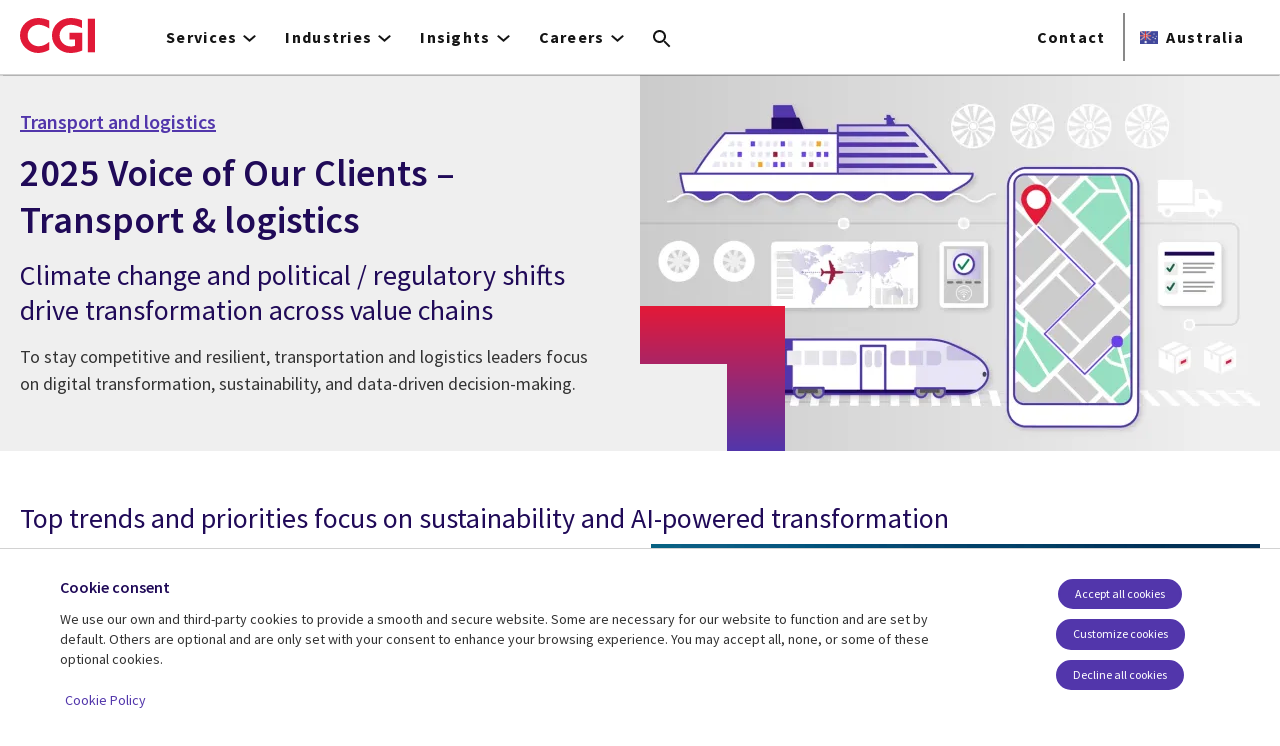

--- FILE ---
content_type: text/html; charset=UTF-8
request_url: https://www.cgi.com/au/en-au/transportation-logistics/voice-of-our-clients
body_size: 28477
content:
<!DOCTYPE html>
<html lang="en-au" dir="ltr" prefix="og: https://ogp.me/ns#">
<head>    <script>
// akam-sw.js install script version 1.3.6
"serviceWorker"in navigator&&"find"in[]&&function(){var e=new Promise(function(e){"complete"===document.readyState||!1?e():(window.addEventListener("load",function(){e()}),setTimeout(function(){"complete"!==document.readyState&&e()},1e4))}),n=window.akamServiceWorkerInvoked,r="1.3.6";if(n)aka3pmLog("akam-setup already invoked");else{window.akamServiceWorkerInvoked=!0,window.aka3pmLog=function(){window.akamServiceWorkerDebug&&console.log.apply(console,arguments)};function o(e){(window.BOOMR_mq=window.BOOMR_mq||[]).push(["addVar",{"sm.sw.s":e,"sm.sw.v":r}])}var i="/akam-sw.js",a=new Map;navigator.serviceWorker.addEventListener("message",function(e){var n,r,o=e.data;if(o.isAka3pm)if(o.command){var i=(n=o.command,(r=a.get(n))&&r.length>0?r.shift():null);i&&i(e.data.response)}else if(o.commandToClient)switch(o.commandToClient){case"enableDebug":window.akamServiceWorkerDebug||(window.akamServiceWorkerDebug=!0,aka3pmLog("Setup script debug enabled via service worker message"),v());break;case"boomerangMQ":o.payload&&(window.BOOMR_mq=window.BOOMR_mq||[]).push(o.payload)}aka3pmLog("akam-sw message: "+JSON.stringify(e.data))});var t=function(e){return new Promise(function(n){var r,o;r=e.command,o=n,a.has(r)||a.set(r,[]),a.get(r).push(o),navigator.serviceWorker.controller&&(e.isAka3pm=!0,navigator.serviceWorker.controller.postMessage(e))})},c=function(e){return t({command:"navTiming",navTiming:e})},s=null,m={},d=function(){var e=i;return s&&(e+="?othersw="+encodeURIComponent(s)),function(e,n){return new Promise(function(r,i){aka3pmLog("Registering service worker with URL: "+e),navigator.serviceWorker.register(e,n).then(function(e){aka3pmLog("ServiceWorker registration successful with scope: ",e.scope),r(e),o(1)}).catch(function(e){aka3pmLog("ServiceWorker registration failed: ",e),o(0),i(e)})})}(e,m)},g=navigator.serviceWorker.__proto__.register;if(navigator.serviceWorker.__proto__.register=function(n,r){return n.includes(i)?g.call(this,n,r):(aka3pmLog("Overriding registration of service worker for: "+n),s=new URL(n,window.location.href),m=r,navigator.serviceWorker.controller?new Promise(function(n,r){var o=navigator.serviceWorker.controller.scriptURL;if(o.includes(i)){var a=encodeURIComponent(s);o.includes(a)?(aka3pmLog("Cancelling registration as we already integrate other SW: "+s),navigator.serviceWorker.getRegistration().then(function(e){n(e)})):e.then(function(){aka3pmLog("Unregistering existing 3pm service worker"),navigator.serviceWorker.getRegistration().then(function(e){e.unregister().then(function(){return d()}).then(function(e){n(e)}).catch(function(e){r(e)})})})}else aka3pmLog("Cancelling registration as we already have akam-sw.js installed"),navigator.serviceWorker.getRegistration().then(function(e){n(e)})}):g.call(this,n,r))},navigator.serviceWorker.controller){var u=navigator.serviceWorker.controller.scriptURL;u.includes("/akam-sw.js")||u.includes("/akam-sw-preprod.js")||u.includes("/threepm-sw.js")||(aka3pmLog("Detected existing service worker. Removing and re-adding inside akam-sw.js"),s=new URL(u,window.location.href),e.then(function(){navigator.serviceWorker.getRegistration().then(function(e){m={scope:e.scope},e.unregister(),d()})}))}else e.then(function(){window.akamServiceWorkerPreprod&&(i="/akam-sw-preprod.js"),d()});if(window.performance){var w=window.performance.timing,l=w.responseEnd-w.responseStart;c(l)}e.then(function(){t({command:"pageLoad"})});var k=!1;function v(){window.akamServiceWorkerDebug&&!k&&(k=!0,aka3pmLog("Initializing debug functions at window scope"),window.aka3pmInjectSwPolicy=function(e){return t({command:"updatePolicy",policy:e})},window.aka3pmDisableInjectedPolicy=function(){return t({command:"disableInjectedPolicy"})},window.aka3pmDeleteInjectedPolicy=function(){return t({command:"deleteInjectedPolicy"})},window.aka3pmGetStateAsync=function(){return t({command:"getState"})},window.aka3pmDumpState=function(){aka3pmGetStateAsync().then(function(e){aka3pmLog(JSON.stringify(e,null,"\t"))})},window.aka3pmInjectTiming=function(e){return c(e)},window.aka3pmUpdatePolicyFromNetwork=function(){return t({command:"pullPolicyFromNetwork"})})}v()}}();</script>
<script src="https://consent.trustarc.com/v2/autoblockasset/core.min.js?cmId=b6dnom"></script>
<script src="https://consent.trustarc.com/v2/autoblock?cmId=b6dnom"></script>
<script>window.dataLayer = window.dataLayer || [];function gtag(){dataLayer.push(arguments);}let cookie_agreed_categories = getCookieAgreedVal('cmapi_cookie_privacy');gtag('consent', 'default', {'ad_storage':  (cookie_agreed_categories.indexOf("4") != -1) ? 'granted' : 'denied','ad_user_data':  (cookie_agreed_categories.indexOf("4") != -1) ? 'granted' : 'denied','ad_personalization': (cookie_agreed_categories.indexOf("4") != -1) ? 'granted' : 'denied','analytics_storage':  (cookie_agreed_categories.indexOf("3") != -1) ? 'granted' : 'denied'});
function getCookieAgreedVal(cname) {let name = cname + '=';let ca = document.cookie.split(';');for (let i = 0; i < ca.length; i++) {let c = ca[i];while (c.charAt(0) == ' ') {c = c.substring(1);}if (c.indexOf(name) == 0) {return c.substring(name.length, c.length);}}return '';}
(function(w,d,s,l,i){w[l]=w[l]||[];w[l].push({'gtm.start':
new Date().getTime(),event:'gtm.js'});var f=d.getElementsByTagName(s)[0],
j=d.createElement(s),dl=l!='dataLayer'?'&l='+l:'';j.async=true;j.src=
'https://www.googletagmanager.com/gtm.js?id='+i+dl;f.parentNode.insertBefore(j,f);
})(window,document,'script','dataLayer','GTM-WH6C33NT');</script>
    <meta name="theme-color" content="#5236ab"/>
    <meta charset="utf-8" /><script type="text/javascript">(window.NREUM||(NREUM={})).init={privacy:{cookies_enabled:false},ajax:{deny_list:[]},feature_flags:["soft_nav"]};(window.NREUM||(NREUM={})).loader_config={licenseKey:"87f092eede",applicationID:"1042077886",browserID:"1134267410"};;/*! For license information please see nr-loader-rum-1.308.0.min.js.LICENSE.txt */
(()=>{var e,t,r={163:(e,t,r)=>{"use strict";r.d(t,{j:()=>E});var n=r(384),i=r(1741);var a=r(2555);r(860).K7.genericEvents;const s="experimental.resources",o="register",c=e=>{if(!e||"string"!=typeof e)return!1;try{document.createDocumentFragment().querySelector(e)}catch{return!1}return!0};var d=r(2614),u=r(944),l=r(8122);const f="[data-nr-mask]",g=e=>(0,l.a)(e,(()=>{const e={feature_flags:[],experimental:{allow_registered_children:!1,resources:!1},mask_selector:"*",block_selector:"[data-nr-block]",mask_input_options:{color:!1,date:!1,"datetime-local":!1,email:!1,month:!1,number:!1,range:!1,search:!1,tel:!1,text:!1,time:!1,url:!1,week:!1,textarea:!1,select:!1,password:!0}};return{ajax:{deny_list:void 0,block_internal:!0,enabled:!0,autoStart:!0},api:{get allow_registered_children(){return e.feature_flags.includes(o)||e.experimental.allow_registered_children},set allow_registered_children(t){e.experimental.allow_registered_children=t},duplicate_registered_data:!1},browser_consent_mode:{enabled:!1},distributed_tracing:{enabled:void 0,exclude_newrelic_header:void 0,cors_use_newrelic_header:void 0,cors_use_tracecontext_headers:void 0,allowed_origins:void 0},get feature_flags(){return e.feature_flags},set feature_flags(t){e.feature_flags=t},generic_events:{enabled:!0,autoStart:!0},harvest:{interval:30},jserrors:{enabled:!0,autoStart:!0},logging:{enabled:!0,autoStart:!0},metrics:{enabled:!0,autoStart:!0},obfuscate:void 0,page_action:{enabled:!0},page_view_event:{enabled:!0,autoStart:!0},page_view_timing:{enabled:!0,autoStart:!0},performance:{capture_marks:!1,capture_measures:!1,capture_detail:!0,resources:{get enabled(){return e.feature_flags.includes(s)||e.experimental.resources},set enabled(t){e.experimental.resources=t},asset_types:[],first_party_domains:[],ignore_newrelic:!0}},privacy:{cookies_enabled:!0},proxy:{assets:void 0,beacon:void 0},session:{expiresMs:d.wk,inactiveMs:d.BB},session_replay:{autoStart:!0,enabled:!1,preload:!1,sampling_rate:10,error_sampling_rate:100,collect_fonts:!1,inline_images:!1,fix_stylesheets:!0,mask_all_inputs:!0,get mask_text_selector(){return e.mask_selector},set mask_text_selector(t){c(t)?e.mask_selector="".concat(t,",").concat(f):""===t||null===t?e.mask_selector=f:(0,u.R)(5,t)},get block_class(){return"nr-block"},get ignore_class(){return"nr-ignore"},get mask_text_class(){return"nr-mask"},get block_selector(){return e.block_selector},set block_selector(t){c(t)?e.block_selector+=",".concat(t):""!==t&&(0,u.R)(6,t)},get mask_input_options(){return e.mask_input_options},set mask_input_options(t){t&&"object"==typeof t?e.mask_input_options={...t,password:!0}:(0,u.R)(7,t)}},session_trace:{enabled:!0,autoStart:!0},soft_navigations:{enabled:!0,autoStart:!0},spa:{enabled:!0,autoStart:!0},ssl:void 0,user_actions:{enabled:!0,elementAttributes:["id","className","tagName","type"]}}})());var p=r(6154),m=r(9324);let h=0;const v={buildEnv:m.F3,distMethod:m.Xs,version:m.xv,originTime:p.WN},b={consented:!1},y={appMetadata:{},get consented(){return this.session?.state?.consent||b.consented},set consented(e){b.consented=e},customTransaction:void 0,denyList:void 0,disabled:!1,harvester:void 0,isolatedBacklog:!1,isRecording:!1,loaderType:void 0,maxBytes:3e4,obfuscator:void 0,onerror:void 0,ptid:void 0,releaseIds:{},session:void 0,timeKeeper:void 0,registeredEntities:[],jsAttributesMetadata:{bytes:0},get harvestCount(){return++h}},_=e=>{const t=(0,l.a)(e,y),r=Object.keys(v).reduce((e,t)=>(e[t]={value:v[t],writable:!1,configurable:!0,enumerable:!0},e),{});return Object.defineProperties(t,r)};var w=r(5701);const x=e=>{const t=e.startsWith("http");e+="/",r.p=t?e:"https://"+e};var R=r(7836),k=r(3241);const A={accountID:void 0,trustKey:void 0,agentID:void 0,licenseKey:void 0,applicationID:void 0,xpid:void 0},S=e=>(0,l.a)(e,A),T=new Set;function E(e,t={},r,s){let{init:o,info:c,loader_config:d,runtime:u={},exposed:l=!0}=t;if(!c){const e=(0,n.pV)();o=e.init,c=e.info,d=e.loader_config}e.init=g(o||{}),e.loader_config=S(d||{}),c.jsAttributes??={},p.bv&&(c.jsAttributes.isWorker=!0),e.info=(0,a.D)(c);const f=e.init,m=[c.beacon,c.errorBeacon];T.has(e.agentIdentifier)||(f.proxy.assets&&(x(f.proxy.assets),m.push(f.proxy.assets)),f.proxy.beacon&&m.push(f.proxy.beacon),e.beacons=[...m],function(e){const t=(0,n.pV)();Object.getOwnPropertyNames(i.W.prototype).forEach(r=>{const n=i.W.prototype[r];if("function"!=typeof n||"constructor"===n)return;let a=t[r];e[r]&&!1!==e.exposed&&"micro-agent"!==e.runtime?.loaderType&&(t[r]=(...t)=>{const n=e[r](...t);return a?a(...t):n})})}(e),(0,n.US)("activatedFeatures",w.B)),u.denyList=[...f.ajax.deny_list||[],...f.ajax.block_internal?m:[]],u.ptid=e.agentIdentifier,u.loaderType=r,e.runtime=_(u),T.has(e.agentIdentifier)||(e.ee=R.ee.get(e.agentIdentifier),e.exposed=l,(0,k.W)({agentIdentifier:e.agentIdentifier,drained:!!w.B?.[e.agentIdentifier],type:"lifecycle",name:"initialize",feature:void 0,data:e.config})),T.add(e.agentIdentifier)}},384:(e,t,r)=>{"use strict";r.d(t,{NT:()=>s,US:()=>u,Zm:()=>o,bQ:()=>d,dV:()=>c,pV:()=>l});var n=r(6154),i=r(1863),a=r(1910);const s={beacon:"bam.nr-data.net",errorBeacon:"bam.nr-data.net"};function o(){return n.gm.NREUM||(n.gm.NREUM={}),void 0===n.gm.newrelic&&(n.gm.newrelic=n.gm.NREUM),n.gm.NREUM}function c(){let e=o();return e.o||(e.o={ST:n.gm.setTimeout,SI:n.gm.setImmediate||n.gm.setInterval,CT:n.gm.clearTimeout,XHR:n.gm.XMLHttpRequest,REQ:n.gm.Request,EV:n.gm.Event,PR:n.gm.Promise,MO:n.gm.MutationObserver,FETCH:n.gm.fetch,WS:n.gm.WebSocket},(0,a.i)(...Object.values(e.o))),e}function d(e,t){let r=o();r.initializedAgents??={},t.initializedAt={ms:(0,i.t)(),date:new Date},r.initializedAgents[e]=t}function u(e,t){o()[e]=t}function l(){return function(){let e=o();const t=e.info||{};e.info={beacon:s.beacon,errorBeacon:s.errorBeacon,...t}}(),function(){let e=o();const t=e.init||{};e.init={...t}}(),c(),function(){let e=o();const t=e.loader_config||{};e.loader_config={...t}}(),o()}},782:(e,t,r)=>{"use strict";r.d(t,{T:()=>n});const n=r(860).K7.pageViewTiming},860:(e,t,r)=>{"use strict";r.d(t,{$J:()=>u,K7:()=>c,P3:()=>d,XX:()=>i,Yy:()=>o,df:()=>a,qY:()=>n,v4:()=>s});const n="events",i="jserrors",a="browser/blobs",s="rum",o="browser/logs",c={ajax:"ajax",genericEvents:"generic_events",jserrors:i,logging:"logging",metrics:"metrics",pageAction:"page_action",pageViewEvent:"page_view_event",pageViewTiming:"page_view_timing",sessionReplay:"session_replay",sessionTrace:"session_trace",softNav:"soft_navigations",spa:"spa"},d={[c.pageViewEvent]:1,[c.pageViewTiming]:2,[c.metrics]:3,[c.jserrors]:4,[c.spa]:5,[c.ajax]:6,[c.sessionTrace]:7,[c.softNav]:8,[c.sessionReplay]:9,[c.logging]:10,[c.genericEvents]:11},u={[c.pageViewEvent]:s,[c.pageViewTiming]:n,[c.ajax]:n,[c.spa]:n,[c.softNav]:n,[c.metrics]:i,[c.jserrors]:i,[c.sessionTrace]:a,[c.sessionReplay]:a,[c.logging]:o,[c.genericEvents]:"ins"}},944:(e,t,r)=>{"use strict";r.d(t,{R:()=>i});var n=r(3241);function i(e,t){"function"==typeof console.debug&&(console.debug("New Relic Warning: https://github.com/newrelic/newrelic-browser-agent/blob/main/docs/warning-codes.md#".concat(e),t),(0,n.W)({agentIdentifier:null,drained:null,type:"data",name:"warn",feature:"warn",data:{code:e,secondary:t}}))}},1687:(e,t,r)=>{"use strict";r.d(t,{Ak:()=>d,Ze:()=>f,x3:()=>u});var n=r(3241),i=r(7836),a=r(3606),s=r(860),o=r(2646);const c={};function d(e,t){const r={staged:!1,priority:s.P3[t]||0};l(e),c[e].get(t)||c[e].set(t,r)}function u(e,t){e&&c[e]&&(c[e].get(t)&&c[e].delete(t),p(e,t,!1),c[e].size&&g(e))}function l(e){if(!e)throw new Error("agentIdentifier required");c[e]||(c[e]=new Map)}function f(e="",t="feature",r=!1){if(l(e),!e||!c[e].get(t)||r)return p(e,t);c[e].get(t).staged=!0,g(e)}function g(e){const t=Array.from(c[e]);t.every(([e,t])=>t.staged)&&(t.sort((e,t)=>e[1].priority-t[1].priority),t.forEach(([t])=>{c[e].delete(t),p(e,t)}))}function p(e,t,r=!0){const s=e?i.ee.get(e):i.ee,c=a.i.handlers;if(!s.aborted&&s.backlog&&c){if((0,n.W)({agentIdentifier:e,type:"lifecycle",name:"drain",feature:t}),r){const e=s.backlog[t],r=c[t];if(r){for(let t=0;e&&t<e.length;++t)m(e[t],r);Object.entries(r).forEach(([e,t])=>{Object.values(t||{}).forEach(t=>{t[0]?.on&&t[0]?.context()instanceof o.y&&t[0].on(e,t[1])})})}}s.isolatedBacklog||delete c[t],s.backlog[t]=null,s.emit("drain-"+t,[])}}function m(e,t){var r=e[1];Object.values(t[r]||{}).forEach(t=>{var r=e[0];if(t[0]===r){var n=t[1],i=e[3],a=e[2];n.apply(i,a)}})}},1738:(e,t,r)=>{"use strict";r.d(t,{U:()=>g,Y:()=>f});var n=r(3241),i=r(9908),a=r(1863),s=r(944),o=r(5701),c=r(3969),d=r(8362),u=r(860),l=r(4261);function f(e,t,r,a){const f=a||r;!f||f[e]&&f[e]!==d.d.prototype[e]||(f[e]=function(){(0,i.p)(c.xV,["API/"+e+"/called"],void 0,u.K7.metrics,r.ee),(0,n.W)({agentIdentifier:r.agentIdentifier,drained:!!o.B?.[r.agentIdentifier],type:"data",name:"api",feature:l.Pl+e,data:{}});try{return t.apply(this,arguments)}catch(e){(0,s.R)(23,e)}})}function g(e,t,r,n,s){const o=e.info;null===r?delete o.jsAttributes[t]:o.jsAttributes[t]=r,(s||null===r)&&(0,i.p)(l.Pl+n,[(0,a.t)(),t,r],void 0,"session",e.ee)}},1741:(e,t,r)=>{"use strict";r.d(t,{W:()=>a});var n=r(944),i=r(4261);class a{#e(e,...t){if(this[e]!==a.prototype[e])return this[e](...t);(0,n.R)(35,e)}addPageAction(e,t){return this.#e(i.hG,e,t)}register(e){return this.#e(i.eY,e)}recordCustomEvent(e,t){return this.#e(i.fF,e,t)}setPageViewName(e,t){return this.#e(i.Fw,e,t)}setCustomAttribute(e,t,r){return this.#e(i.cD,e,t,r)}noticeError(e,t){return this.#e(i.o5,e,t)}setUserId(e,t=!1){return this.#e(i.Dl,e,t)}setApplicationVersion(e){return this.#e(i.nb,e)}setErrorHandler(e){return this.#e(i.bt,e)}addRelease(e,t){return this.#e(i.k6,e,t)}log(e,t){return this.#e(i.$9,e,t)}start(){return this.#e(i.d3)}finished(e){return this.#e(i.BL,e)}recordReplay(){return this.#e(i.CH)}pauseReplay(){return this.#e(i.Tb)}addToTrace(e){return this.#e(i.U2,e)}setCurrentRouteName(e){return this.#e(i.PA,e)}interaction(e){return this.#e(i.dT,e)}wrapLogger(e,t,r){return this.#e(i.Wb,e,t,r)}measure(e,t){return this.#e(i.V1,e,t)}consent(e){return this.#e(i.Pv,e)}}},1863:(e,t,r)=>{"use strict";function n(){return Math.floor(performance.now())}r.d(t,{t:()=>n})},1910:(e,t,r)=>{"use strict";r.d(t,{i:()=>a});var n=r(944);const i=new Map;function a(...e){return e.every(e=>{if(i.has(e))return i.get(e);const t="function"==typeof e?e.toString():"",r=t.includes("[native code]"),a=t.includes("nrWrapper");return r||a||(0,n.R)(64,e?.name||t),i.set(e,r),r})}},2555:(e,t,r)=>{"use strict";r.d(t,{D:()=>o,f:()=>s});var n=r(384),i=r(8122);const a={beacon:n.NT.beacon,errorBeacon:n.NT.errorBeacon,licenseKey:void 0,applicationID:void 0,sa:void 0,queueTime:void 0,applicationTime:void 0,ttGuid:void 0,user:void 0,account:void 0,product:void 0,extra:void 0,jsAttributes:{},userAttributes:void 0,atts:void 0,transactionName:void 0,tNamePlain:void 0};function s(e){try{return!!e.licenseKey&&!!e.errorBeacon&&!!e.applicationID}catch(e){return!1}}const o=e=>(0,i.a)(e,a)},2614:(e,t,r)=>{"use strict";r.d(t,{BB:()=>s,H3:()=>n,g:()=>d,iL:()=>c,tS:()=>o,uh:()=>i,wk:()=>a});const n="NRBA",i="SESSION",a=144e5,s=18e5,o={STARTED:"session-started",PAUSE:"session-pause",RESET:"session-reset",RESUME:"session-resume",UPDATE:"session-update"},c={SAME_TAB:"same-tab",CROSS_TAB:"cross-tab"},d={OFF:0,FULL:1,ERROR:2}},2646:(e,t,r)=>{"use strict";r.d(t,{y:()=>n});class n{constructor(e){this.contextId=e}}},2843:(e,t,r)=>{"use strict";r.d(t,{G:()=>a,u:()=>i});var n=r(3878);function i(e,t=!1,r,i){(0,n.DD)("visibilitychange",function(){if(t)return void("hidden"===document.visibilityState&&e());e(document.visibilityState)},r,i)}function a(e,t,r){(0,n.sp)("pagehide",e,t,r)}},3241:(e,t,r)=>{"use strict";r.d(t,{W:()=>a});var n=r(6154);const i="newrelic";function a(e={}){try{n.gm.dispatchEvent(new CustomEvent(i,{detail:e}))}catch(e){}}},3606:(e,t,r)=>{"use strict";r.d(t,{i:()=>a});var n=r(9908);a.on=s;var i=a.handlers={};function a(e,t,r,a){s(a||n.d,i,e,t,r)}function s(e,t,r,i,a){a||(a="feature"),e||(e=n.d);var s=t[a]=t[a]||{};(s[r]=s[r]||[]).push([e,i])}},3878:(e,t,r)=>{"use strict";function n(e,t){return{capture:e,passive:!1,signal:t}}function i(e,t,r=!1,i){window.addEventListener(e,t,n(r,i))}function a(e,t,r=!1,i){document.addEventListener(e,t,n(r,i))}r.d(t,{DD:()=>a,jT:()=>n,sp:()=>i})},3969:(e,t,r)=>{"use strict";r.d(t,{TZ:()=>n,XG:()=>o,rs:()=>i,xV:()=>s,z_:()=>a});const n=r(860).K7.metrics,i="sm",a="cm",s="storeSupportabilityMetrics",o="storeEventMetrics"},4234:(e,t,r)=>{"use strict";r.d(t,{W:()=>a});var n=r(7836),i=r(1687);class a{constructor(e,t){this.agentIdentifier=e,this.ee=n.ee.get(e),this.featureName=t,this.blocked=!1}deregisterDrain(){(0,i.x3)(this.agentIdentifier,this.featureName)}}},4261:(e,t,r)=>{"use strict";r.d(t,{$9:()=>d,BL:()=>o,CH:()=>g,Dl:()=>_,Fw:()=>y,PA:()=>h,Pl:()=>n,Pv:()=>k,Tb:()=>l,U2:()=>a,V1:()=>R,Wb:()=>x,bt:()=>b,cD:()=>v,d3:()=>w,dT:()=>c,eY:()=>p,fF:()=>f,hG:()=>i,k6:()=>s,nb:()=>m,o5:()=>u});const n="api-",i="addPageAction",a="addToTrace",s="addRelease",o="finished",c="interaction",d="log",u="noticeError",l="pauseReplay",f="recordCustomEvent",g="recordReplay",p="register",m="setApplicationVersion",h="setCurrentRouteName",v="setCustomAttribute",b="setErrorHandler",y="setPageViewName",_="setUserId",w="start",x="wrapLogger",R="measure",k="consent"},5289:(e,t,r)=>{"use strict";r.d(t,{GG:()=>s,Qr:()=>c,sB:()=>o});var n=r(3878),i=r(6389);function a(){return"undefined"==typeof document||"complete"===document.readyState}function s(e,t){if(a())return e();const r=(0,i.J)(e),s=setInterval(()=>{a()&&(clearInterval(s),r())},500);(0,n.sp)("load",r,t)}function o(e){if(a())return e();(0,n.DD)("DOMContentLoaded",e)}function c(e){if(a())return e();(0,n.sp)("popstate",e)}},5607:(e,t,r)=>{"use strict";r.d(t,{W:()=>n});const n=(0,r(9566).bz)()},5701:(e,t,r)=>{"use strict";r.d(t,{B:()=>a,t:()=>s});var n=r(3241);const i=new Set,a={};function s(e,t){const r=t.agentIdentifier;a[r]??={},e&&"object"==typeof e&&(i.has(r)||(t.ee.emit("rumresp",[e]),a[r]=e,i.add(r),(0,n.W)({agentIdentifier:r,loaded:!0,drained:!0,type:"lifecycle",name:"load",feature:void 0,data:e})))}},6154:(e,t,r)=>{"use strict";r.d(t,{OF:()=>c,RI:()=>i,WN:()=>u,bv:()=>a,eN:()=>l,gm:()=>s,mw:()=>o,sb:()=>d});var n=r(1863);const i="undefined"!=typeof window&&!!window.document,a="undefined"!=typeof WorkerGlobalScope&&("undefined"!=typeof self&&self instanceof WorkerGlobalScope&&self.navigator instanceof WorkerNavigator||"undefined"!=typeof globalThis&&globalThis instanceof WorkerGlobalScope&&globalThis.navigator instanceof WorkerNavigator),s=i?window:"undefined"!=typeof WorkerGlobalScope&&("undefined"!=typeof self&&self instanceof WorkerGlobalScope&&self||"undefined"!=typeof globalThis&&globalThis instanceof WorkerGlobalScope&&globalThis),o=Boolean("hidden"===s?.document?.visibilityState),c=/iPad|iPhone|iPod/.test(s.navigator?.userAgent),d=c&&"undefined"==typeof SharedWorker,u=((()=>{const e=s.navigator?.userAgent?.match(/Firefox[/\s](\d+\.\d+)/);Array.isArray(e)&&e.length>=2&&e[1]})(),Date.now()-(0,n.t)()),l=()=>"undefined"!=typeof PerformanceNavigationTiming&&s?.performance?.getEntriesByType("navigation")?.[0]?.responseStart},6389:(e,t,r)=>{"use strict";function n(e,t=500,r={}){const n=r?.leading||!1;let i;return(...r)=>{n&&void 0===i&&(e.apply(this,r),i=setTimeout(()=>{i=clearTimeout(i)},t)),n||(clearTimeout(i),i=setTimeout(()=>{e.apply(this,r)},t))}}function i(e){let t=!1;return(...r)=>{t||(t=!0,e.apply(this,r))}}r.d(t,{J:()=>i,s:()=>n})},6630:(e,t,r)=>{"use strict";r.d(t,{T:()=>n});const n=r(860).K7.pageViewEvent},7699:(e,t,r)=>{"use strict";r.d(t,{It:()=>a,KC:()=>o,No:()=>i,qh:()=>s});var n=r(860);const i=16e3,a=1e6,s="SESSION_ERROR",o={[n.K7.logging]:!0,[n.K7.genericEvents]:!1,[n.K7.jserrors]:!1,[n.K7.ajax]:!1}},7836:(e,t,r)=>{"use strict";r.d(t,{P:()=>o,ee:()=>c});var n=r(384),i=r(8990),a=r(2646),s=r(5607);const o="nr@context:".concat(s.W),c=function e(t,r){var n={},s={},u={},l=!1;try{l=16===r.length&&d.initializedAgents?.[r]?.runtime.isolatedBacklog}catch(e){}var f={on:p,addEventListener:p,removeEventListener:function(e,t){var r=n[e];if(!r)return;for(var i=0;i<r.length;i++)r[i]===t&&r.splice(i,1)},emit:function(e,r,n,i,a){!1!==a&&(a=!0);if(c.aborted&&!i)return;t&&a&&t.emit(e,r,n);var o=g(n);m(e).forEach(e=>{e.apply(o,r)});var d=v()[s[e]];d&&d.push([f,e,r,o]);return o},get:h,listeners:m,context:g,buffer:function(e,t){const r=v();if(t=t||"feature",f.aborted)return;Object.entries(e||{}).forEach(([e,n])=>{s[n]=t,t in r||(r[t]=[])})},abort:function(){f._aborted=!0,Object.keys(f.backlog).forEach(e=>{delete f.backlog[e]})},isBuffering:function(e){return!!v()[s[e]]},debugId:r,backlog:l?{}:t&&"object"==typeof t.backlog?t.backlog:{},isolatedBacklog:l};return Object.defineProperty(f,"aborted",{get:()=>{let e=f._aborted||!1;return e||(t&&(e=t.aborted),e)}}),f;function g(e){return e&&e instanceof a.y?e:e?(0,i.I)(e,o,()=>new a.y(o)):new a.y(o)}function p(e,t){n[e]=m(e).concat(t)}function m(e){return n[e]||[]}function h(t){return u[t]=u[t]||e(f,t)}function v(){return f.backlog}}(void 0,"globalEE"),d=(0,n.Zm)();d.ee||(d.ee=c)},8122:(e,t,r)=>{"use strict";r.d(t,{a:()=>i});var n=r(944);function i(e,t){try{if(!e||"object"!=typeof e)return(0,n.R)(3);if(!t||"object"!=typeof t)return(0,n.R)(4);const r=Object.create(Object.getPrototypeOf(t),Object.getOwnPropertyDescriptors(t)),a=0===Object.keys(r).length?e:r;for(let s in a)if(void 0!==e[s])try{if(null===e[s]){r[s]=null;continue}Array.isArray(e[s])&&Array.isArray(t[s])?r[s]=Array.from(new Set([...e[s],...t[s]])):"object"==typeof e[s]&&"object"==typeof t[s]?r[s]=i(e[s],t[s]):r[s]=e[s]}catch(e){r[s]||(0,n.R)(1,e)}return r}catch(e){(0,n.R)(2,e)}}},8362:(e,t,r)=>{"use strict";r.d(t,{d:()=>a});var n=r(9566),i=r(1741);class a extends i.W{agentIdentifier=(0,n.LA)(16)}},8374:(e,t,r)=>{r.nc=(()=>{try{return document?.currentScript?.nonce}catch(e){}return""})()},8990:(e,t,r)=>{"use strict";r.d(t,{I:()=>i});var n=Object.prototype.hasOwnProperty;function i(e,t,r){if(n.call(e,t))return e[t];var i=r();if(Object.defineProperty&&Object.keys)try{return Object.defineProperty(e,t,{value:i,writable:!0,enumerable:!1}),i}catch(e){}return e[t]=i,i}},9324:(e,t,r)=>{"use strict";r.d(t,{F3:()=>i,Xs:()=>a,xv:()=>n});const n="1.308.0",i="PROD",a="CDN"},9566:(e,t,r)=>{"use strict";r.d(t,{LA:()=>o,bz:()=>s});var n=r(6154);const i="xxxxxxxx-xxxx-4xxx-yxxx-xxxxxxxxxxxx";function a(e,t){return e?15&e[t]:16*Math.random()|0}function s(){const e=n.gm?.crypto||n.gm?.msCrypto;let t,r=0;return e&&e.getRandomValues&&(t=e.getRandomValues(new Uint8Array(30))),i.split("").map(e=>"x"===e?a(t,r++).toString(16):"y"===e?(3&a()|8).toString(16):e).join("")}function o(e){const t=n.gm?.crypto||n.gm?.msCrypto;let r,i=0;t&&t.getRandomValues&&(r=t.getRandomValues(new Uint8Array(e)));const s=[];for(var o=0;o<e;o++)s.push(a(r,i++).toString(16));return s.join("")}},9908:(e,t,r)=>{"use strict";r.d(t,{d:()=>n,p:()=>i});var n=r(7836).ee.get("handle");function i(e,t,r,i,a){a?(a.buffer([e],i),a.emit(e,t,r)):(n.buffer([e],i),n.emit(e,t,r))}}},n={};function i(e){var t=n[e];if(void 0!==t)return t.exports;var a=n[e]={exports:{}};return r[e](a,a.exports,i),a.exports}i.m=r,i.d=(e,t)=>{for(var r in t)i.o(t,r)&&!i.o(e,r)&&Object.defineProperty(e,r,{enumerable:!0,get:t[r]})},i.f={},i.e=e=>Promise.all(Object.keys(i.f).reduce((t,r)=>(i.f[r](e,t),t),[])),i.u=e=>"nr-rum-1.308.0.min.js",i.o=(e,t)=>Object.prototype.hasOwnProperty.call(e,t),e={},t="NRBA-1.308.0.PROD:",i.l=(r,n,a,s)=>{if(e[r])e[r].push(n);else{var o,c;if(void 0!==a)for(var d=document.getElementsByTagName("script"),u=0;u<d.length;u++){var l=d[u];if(l.getAttribute("src")==r||l.getAttribute("data-webpack")==t+a){o=l;break}}if(!o){c=!0;var f={296:"sha512-+MIMDsOcckGXa1EdWHqFNv7P+JUkd5kQwCBr3KE6uCvnsBNUrdSt4a/3/L4j4TxtnaMNjHpza2/erNQbpacJQA=="};(o=document.createElement("script")).charset="utf-8",i.nc&&o.setAttribute("nonce",i.nc),o.setAttribute("data-webpack",t+a),o.src=r,0!==o.src.indexOf(window.location.origin+"/")&&(o.crossOrigin="anonymous"),f[s]&&(o.integrity=f[s])}e[r]=[n];var g=(t,n)=>{o.onerror=o.onload=null,clearTimeout(p);var i=e[r];if(delete e[r],o.parentNode&&o.parentNode.removeChild(o),i&&i.forEach(e=>e(n)),t)return t(n)},p=setTimeout(g.bind(null,void 0,{type:"timeout",target:o}),12e4);o.onerror=g.bind(null,o.onerror),o.onload=g.bind(null,o.onload),c&&document.head.appendChild(o)}},i.r=e=>{"undefined"!=typeof Symbol&&Symbol.toStringTag&&Object.defineProperty(e,Symbol.toStringTag,{value:"Module"}),Object.defineProperty(e,"__esModule",{value:!0})},i.p="https://js-agent.newrelic.com/",(()=>{var e={374:0,840:0};i.f.j=(t,r)=>{var n=i.o(e,t)?e[t]:void 0;if(0!==n)if(n)r.push(n[2]);else{var a=new Promise((r,i)=>n=e[t]=[r,i]);r.push(n[2]=a);var s=i.p+i.u(t),o=new Error;i.l(s,r=>{if(i.o(e,t)&&(0!==(n=e[t])&&(e[t]=void 0),n)){var a=r&&("load"===r.type?"missing":r.type),s=r&&r.target&&r.target.src;o.message="Loading chunk "+t+" failed: ("+a+": "+s+")",o.name="ChunkLoadError",o.type=a,o.request=s,n[1](o)}},"chunk-"+t,t)}};var t=(t,r)=>{var n,a,[s,o,c]=r,d=0;if(s.some(t=>0!==e[t])){for(n in o)i.o(o,n)&&(i.m[n]=o[n]);if(c)c(i)}for(t&&t(r);d<s.length;d++)a=s[d],i.o(e,a)&&e[a]&&e[a][0](),e[a]=0},r=self["webpackChunk:NRBA-1.308.0.PROD"]=self["webpackChunk:NRBA-1.308.0.PROD"]||[];r.forEach(t.bind(null,0)),r.push=t.bind(null,r.push.bind(r))})(),(()=>{"use strict";i(8374);var e=i(8362),t=i(860);const r=Object.values(t.K7);var n=i(163);var a=i(9908),s=i(1863),o=i(4261),c=i(1738);var d=i(1687),u=i(4234),l=i(5289),f=i(6154),g=i(944),p=i(384);const m=e=>f.RI&&!0===e?.privacy.cookies_enabled;function h(e){return!!(0,p.dV)().o.MO&&m(e)&&!0===e?.session_trace.enabled}var v=i(6389),b=i(7699);class y extends u.W{constructor(e,t){super(e.agentIdentifier,t),this.agentRef=e,this.abortHandler=void 0,this.featAggregate=void 0,this.loadedSuccessfully=void 0,this.onAggregateImported=new Promise(e=>{this.loadedSuccessfully=e}),this.deferred=Promise.resolve(),!1===e.init[this.featureName].autoStart?this.deferred=new Promise((t,r)=>{this.ee.on("manual-start-all",(0,v.J)(()=>{(0,d.Ak)(e.agentIdentifier,this.featureName),t()}))}):(0,d.Ak)(e.agentIdentifier,t)}importAggregator(e,t,r={}){if(this.featAggregate)return;const n=async()=>{let n;await this.deferred;try{if(m(e.init)){const{setupAgentSession:t}=await i.e(296).then(i.bind(i,3305));n=t(e)}}catch(e){(0,g.R)(20,e),this.ee.emit("internal-error",[e]),(0,a.p)(b.qh,[e],void 0,this.featureName,this.ee)}try{if(!this.#t(this.featureName,n,e.init))return(0,d.Ze)(this.agentIdentifier,this.featureName),void this.loadedSuccessfully(!1);const{Aggregate:i}=await t();this.featAggregate=new i(e,r),e.runtime.harvester.initializedAggregates.push(this.featAggregate),this.loadedSuccessfully(!0)}catch(e){(0,g.R)(34,e),this.abortHandler?.(),(0,d.Ze)(this.agentIdentifier,this.featureName,!0),this.loadedSuccessfully(!1),this.ee&&this.ee.abort()}};f.RI?(0,l.GG)(()=>n(),!0):n()}#t(e,r,n){if(this.blocked)return!1;switch(e){case t.K7.sessionReplay:return h(n)&&!!r;case t.K7.sessionTrace:return!!r;default:return!0}}}var _=i(6630),w=i(2614),x=i(3241);class R extends y{static featureName=_.T;constructor(e){var t;super(e,_.T),this.setupInspectionEvents(e.agentIdentifier),t=e,(0,c.Y)(o.Fw,function(e,r){"string"==typeof e&&("/"!==e.charAt(0)&&(e="/"+e),t.runtime.customTransaction=(r||"http://custom.transaction")+e,(0,a.p)(o.Pl+o.Fw,[(0,s.t)()],void 0,void 0,t.ee))},t),this.importAggregator(e,()=>i.e(296).then(i.bind(i,3943)))}setupInspectionEvents(e){const t=(t,r)=>{t&&(0,x.W)({agentIdentifier:e,timeStamp:t.timeStamp,loaded:"complete"===t.target.readyState,type:"window",name:r,data:t.target.location+""})};(0,l.sB)(e=>{t(e,"DOMContentLoaded")}),(0,l.GG)(e=>{t(e,"load")}),(0,l.Qr)(e=>{t(e,"navigate")}),this.ee.on(w.tS.UPDATE,(t,r)=>{(0,x.W)({agentIdentifier:e,type:"lifecycle",name:"session",data:r})})}}class k extends e.d{constructor(e){var t;(super(),f.gm)?(this.features={},(0,p.bQ)(this.agentIdentifier,this),this.desiredFeatures=new Set(e.features||[]),this.desiredFeatures.add(R),(0,n.j)(this,e,e.loaderType||"agent"),t=this,(0,c.Y)(o.cD,function(e,r,n=!1){if("string"==typeof e){if(["string","number","boolean"].includes(typeof r)||null===r)return(0,c.U)(t,e,r,o.cD,n);(0,g.R)(40,typeof r)}else(0,g.R)(39,typeof e)},t),function(e){(0,c.Y)(o.Dl,function(t,r=!1){if("string"!=typeof t&&null!==t)return void(0,g.R)(41,typeof t);const n=e.info.jsAttributes["enduser.id"];r&&null!=n&&n!==t?(0,a.p)(o.Pl+"setUserIdAndResetSession",[t],void 0,"session",e.ee):(0,c.U)(e,"enduser.id",t,o.Dl,!0)},e)}(this),function(e){(0,c.Y)(o.nb,function(t){if("string"==typeof t||null===t)return(0,c.U)(e,"application.version",t,o.nb,!1);(0,g.R)(42,typeof t)},e)}(this),function(e){(0,c.Y)(o.d3,function(){e.ee.emit("manual-start-all")},e)}(this),function(e){(0,c.Y)(o.Pv,function(t=!0){if("boolean"==typeof t){if((0,a.p)(o.Pl+o.Pv,[t],void 0,"session",e.ee),e.runtime.consented=t,t){const t=e.features.page_view_event;t.onAggregateImported.then(e=>{const r=t.featAggregate;e&&!r.sentRum&&r.sendRum()})}}else(0,g.R)(65,typeof t)},e)}(this),this.run()):(0,g.R)(21)}get config(){return{info:this.info,init:this.init,loader_config:this.loader_config,runtime:this.runtime}}get api(){return this}run(){try{const e=function(e){const t={};return r.forEach(r=>{t[r]=!!e[r]?.enabled}),t}(this.init),n=[...this.desiredFeatures];n.sort((e,r)=>t.P3[e.featureName]-t.P3[r.featureName]),n.forEach(r=>{if(!e[r.featureName]&&r.featureName!==t.K7.pageViewEvent)return;if(r.featureName===t.K7.spa)return void(0,g.R)(67);const n=function(e){switch(e){case t.K7.ajax:return[t.K7.jserrors];case t.K7.sessionTrace:return[t.K7.ajax,t.K7.pageViewEvent];case t.K7.sessionReplay:return[t.K7.sessionTrace];case t.K7.pageViewTiming:return[t.K7.pageViewEvent];default:return[]}}(r.featureName).filter(e=>!(e in this.features));n.length>0&&(0,g.R)(36,{targetFeature:r.featureName,missingDependencies:n}),this.features[r.featureName]=new r(this)})}catch(e){(0,g.R)(22,e);for(const e in this.features)this.features[e].abortHandler?.();const t=(0,p.Zm)();delete t.initializedAgents[this.agentIdentifier]?.features,delete this.sharedAggregator;return t.ee.get(this.agentIdentifier).abort(),!1}}}var A=i(2843),S=i(782);class T extends y{static featureName=S.T;constructor(e){super(e,S.T),f.RI&&((0,A.u)(()=>(0,a.p)("docHidden",[(0,s.t)()],void 0,S.T,this.ee),!0),(0,A.G)(()=>(0,a.p)("winPagehide",[(0,s.t)()],void 0,S.T,this.ee)),this.importAggregator(e,()=>i.e(296).then(i.bind(i,2117))))}}var E=i(3969);class I extends y{static featureName=E.TZ;constructor(e){super(e,E.TZ),f.RI&&document.addEventListener("securitypolicyviolation",e=>{(0,a.p)(E.xV,["Generic/CSPViolation/Detected"],void 0,this.featureName,this.ee)}),this.importAggregator(e,()=>i.e(296).then(i.bind(i,9623)))}}new k({features:[R,T,I],loaderType:"lite"})})()})();</script>
<noscript><style>form.antibot * :not(.antibot-message) { display: none !important; }</style>
</noscript><link rel="canonical" href="https://www.cgi.com/en/transportation-logistics/voice-of-our-clients" />
<meta name="description" content="Modernising and digitising the business underpin transportation and logistics organisations’ goal to build a secure and sustainable future, enabled by data and " />
<meta name="abstract" content="Modernising and digitising the business underpin transportation and logistics organisations’ goal to build a secure and sustainable future, enabled by data and artificial intelligence (AI) to deliver tangible business outcomes." />
<meta property="og:url" content="https://www.cgi.com/au/en-au/transportation-logistics/voice-of-our-clients" />
<meta property="og:title" content="2025 Voice of Our Clients – Transport &amp; logistics" />
<meta property="og:description" content="To stay competitive and resilient, transportation and logistics leaders focus on digital transformation, sustainability, and data-driven decision-making." />
<meta property="og:image" content="https://www.cgi.com/sites/default/files/transportation-and-logistics-illustration.jpg" />
<meta property="og:image:url" content="https://www.cgi.com/sites/default/files/transportation-and-logistics-illustration.jpg" />
<meta name="twitter:card" content="summary" />
<meta name="twitter:description" content="To stay competitive and resilient, transportation and logistics leaders focus on digital transformation, sustainability, and data-driven decision-making." />
<meta name="twitter:title" content="2025 Voice of Our Clients – Transport &amp; logistics" />
<meta name="twitter:image" content="https://www.cgi.com/sites/default/files/transportation-and-logistics-illustration.jpg" />
<link rel="apple-touch-icon" sizes="180x180" href="/sites/default/files/favicons/apple-touch-icon.png?v=XByRe4N9y3"/>
<link rel="icon" type="image/png" sizes="32x32" href="/sites/default/files/favicons/favicon-32x32.png?v=XByRe4N9y3"/>
<link rel="icon" type="image/png" sizes="192x192" href="/sites/default/files/favicons/android-chrome-192x192.png?v=XByRe4N9y3"/>
<link rel="icon" type="image/png" sizes="16x16" href="/sites/default/files/favicons/favicon-16x16.png?v=XByRe4N9y3"/>
<link rel="manifest" href="/sites/default/files/favicons/site.webmanifest?v=XByRe4N9y3"/>
<link rel="mask-icon" href="/sites/default/files/favicons/safari-pinned-tab.svg?v=XByRe4N9y3" color="#5236ab"/>
<link rel="shortcut icon" href="/sites/default/files/favicons/favicon.ico?v=XByRe4N9y3"/>
<meta name="apple-mobile-web-app-title" content="CGI"/>
<meta name="application-name" content="CGI"/>
<meta name="msapplication-TileColor" content="#5236ab"/>
<meta name="msapplication-config" content="/browserconfig.xml?v=XByRe4N9y3"/>
<meta name="theme-color" content="#5236ab"/>
<meta name="favicon-generator" content="Drupal responsive_favicons + realfavicongenerator.net" />
<meta name="MobileOptimized" content="width" />
<meta name="HandheldFriendly" content="true" />
<meta name="viewport" content="width=device-width, initial-scale=1.0" />
<script type="application/ld+json">{
    "@context": "https://schema.org",
    "@graph": [
        {
            "@type": "WebPage",
            "@id": "https://www.cgi.com/au/en-au/transportation-logistics/voice-of-our-clients",
            "headline": "2025 Voice of Our Clients – Transport \u0026 logistics | CGI Australia",
            "url": "https://www.cgi.com/au/en-au/transportation-logistics/voice-of-our-clients",
            "breadcrumb": {
                "@type": "BreadcrumbList",
                "itemListElement": [
                    {
                        "@type": "ListItem",
                        "position": 1,
                        "name": "Home",
                        "item": "https://www.cgi.com/au/en-au"
                    }
                ]
            },
            "description": "To stay competitive and resilient, transportation and logistics leaders focus on digital transformation, sustainability, and data-driven decision-making.",
            "image": {
                "@type": "ImageObject",
                "url": "https://www.cgi.com/sites/default/files/transportation-and-logistics-illustration.jpg",
                "width": "1280",
                "height": "784",
                "caption": "illustration"
            },
            "datePublished": "2022-01-12T06:01:35-0600",
            "publisher": {
                "@type": "Organization",
                "@id": "https://www.cgi.com/en#organization",
                "name": "CGI",
                "logo": {
                    "@type": "ImageObject",
                    "url": "https://www.cgi.com/sites/default/files/logo.png"
                }
            },
            "dateModified": "2025-11-19T07:09:01-0600",
            "mainEntity": {
                "@type": "Service",
                "name": "2025 Voice of Our Clients – Transport \u0026 logistics",
                "description": [
                    "To stay competitive and resilient",
                    "transportation and logistics leaders focus on digital transformation",
                    "sustainability",
                    "and data-driven decision-making."
                ],
                "provider": {
                    "@type": "Organization",
                    "@id": "https://www.cgi.com/en#organization",
                    "url": "https://www.cgi.com/en"
                }
            },
            "inLanguage": "en-au",
            "address": {
                "@type": "PostalAddress",
                "streetAddress": "100 Pacific Highway",
                "addressLocality": "North Sydney",
                "addressRegion": "Asia Pacific",
                "postalCode": "2060",
                "addressCountry": "AU"
            },
            "contactPoint": {
                "@type": "ContactPoint",
                "telephone": "+61 2 8277 6319 ",
                "contactType": "Office Number"
            },
            "geo": {
                "@type": "GeoCoordinates",
                "latitude": -33.837856000000002,
                "longitude": 151.20587699999999
            }
        }
    ]
}</script>
<script>window.a2a_config=window.a2a_config||{};a2a_config.callbacks=[];a2a_config.overlays=[];a2a_config.templates={};a2a_config.color_main = "000000";
a2a_config.color_border = "AECADB";
a2a_config.color_link_text = "333333";
a2a_config.color_link_text_hover = "333333";
a2a_config.onclick = 2;a2a_config.static_server= "/modules/custom/cgi_cookies/js/addtoany";</script>

    <title>2025 Voice of Our Clients – Transport &amp; logistics | CGI Australia</title>
    <link rel="stylesheet" media="all" href="/sites/default/files/css/css_Ygf7Y8TX_S_hpb70hoQ8Bx9sMJ6cnaNuzHTKrYyOl4c.css" />
<link rel="stylesheet" media="all" href="/sites/default/files/css/css_u-cTeojCVqpq2K7WkvTdNc-q_kcECq6bzX96JRUPbec.css" />

    

<script>(window.BOOMR_mq=window.BOOMR_mq||[]).push(["addVar",{"rua.upush":"false","rua.cpush":"true","rua.upre":"false","rua.cpre":"false","rua.uprl":"false","rua.cprl":"false","rua.cprf":"false","rua.trans":"SJ-3b55109f-9dd1-45ab-a384-286bd6ad91f0","rua.cook":"false","rua.ims":"false","rua.ufprl":"false","rua.cfprl":"true","rua.isuxp":"false","rua.texp":"norulematch","rua.ceh":"false","rua.ueh":"false","rua.ieh.st":"0"}]);</script>
<script>!function(){function o(n,i){if(n&&i)for(var r in i)i.hasOwnProperty(r)&&(void 0===n[r]?n[r]=i[r]:n[r].constructor===Object&&i[r].constructor===Object?o(n[r],i[r]):n[r]=i[r])}try{var n=decodeURIComponent("%7B%20%22RT%22%3A%20%7B%20%22cookie%22%3A%20%22%22%20%7D%20%7D");if(n.length>0&&window.JSON&&"function"==typeof window.JSON.parse){var i=JSON.parse(n);void 0!==window.BOOMR_config?o(window.BOOMR_config,i):window.BOOMR_config=i}}catch(r){window.console&&"function"==typeof window.console.error&&console.error("mPulse: Could not parse configuration",r)}}();</script>
                              <script>!function(e){var n="https://s.go-mpulse.net/boomerang/";if("False"=="True")e.BOOMR_config=e.BOOMR_config||{},e.BOOMR_config.PageParams=e.BOOMR_config.PageParams||{},e.BOOMR_config.PageParams.pci=!0,n="https://s2.go-mpulse.net/boomerang/";if(window.BOOMR_API_key="EWYZK-LDCHQ-G58NR-UE93H-5PQAJ",function(){function e(){if(!o){var e=document.createElement("script");e.id="boomr-scr-as",e.src=window.BOOMR.url,e.async=!0,i.parentNode.appendChild(e),o=!0}}function t(e){o=!0;var n,t,a,r,d=document,O=window;if(window.BOOMR.snippetMethod=e?"if":"i",t=function(e,n){var t=d.createElement("script");t.id=n||"boomr-if-as",t.src=window.BOOMR.url,BOOMR_lstart=(new Date).getTime(),e=e||d.body,e.appendChild(t)},!window.addEventListener&&window.attachEvent&&navigator.userAgent.match(/MSIE [67]\./))return window.BOOMR.snippetMethod="s",void t(i.parentNode,"boomr-async");a=document.createElement("IFRAME"),a.src="about:blank",a.title="",a.role="presentation",a.loading="eager",r=(a.frameElement||a).style,r.width=0,r.height=0,r.border=0,r.display="none",i.parentNode.appendChild(a);try{O=a.contentWindow,d=O.document.open()}catch(_){n=document.domain,a.src="javascript:var d=document.open();d.domain='"+n+"';void(0);",O=a.contentWindow,d=O.document.open()}if(n)d._boomrl=function(){this.domain=n,t()},d.write("<bo"+"dy onload='document._boomrl();'>");else if(O._boomrl=function(){t()},O.addEventListener)O.addEventListener("load",O._boomrl,!1);else if(O.attachEvent)O.attachEvent("onload",O._boomrl);d.close()}function a(e){window.BOOMR_onload=e&&e.timeStamp||(new Date).getTime()}if(!window.BOOMR||!window.BOOMR.version&&!window.BOOMR.snippetExecuted){window.BOOMR=window.BOOMR||{},window.BOOMR.snippetStart=(new Date).getTime(),window.BOOMR.snippetExecuted=!0,window.BOOMR.snippetVersion=12,window.BOOMR.url=n+"EWYZK-LDCHQ-G58NR-UE93H-5PQAJ";var i=document.currentScript||document.getElementsByTagName("script")[0],o=!1,r=document.createElement("link");if(r.relList&&"function"==typeof r.relList.supports&&r.relList.supports("preload")&&"as"in r)window.BOOMR.snippetMethod="p",r.href=window.BOOMR.url,r.rel="preload",r.as="script",r.addEventListener("load",e),r.addEventListener("error",function(){t(!0)}),setTimeout(function(){if(!o)t(!0)},3e3),BOOMR_lstart=(new Date).getTime(),i.parentNode.appendChild(r);else t(!1);if(window.addEventListener)window.addEventListener("load",a,!1);else if(window.attachEvent)window.attachEvent("onload",a)}}(),"".length>0)if(e&&"performance"in e&&e.performance&&"function"==typeof e.performance.setResourceTimingBufferSize)e.performance.setResourceTimingBufferSize();!function(){if(BOOMR=e.BOOMR||{},BOOMR.plugins=BOOMR.plugins||{},!BOOMR.plugins.AK){var n="true"=="true"?1:0,t="",a="bu5vcsyxhzngk2l4plmq-f-693190a62-clientnsv4-s.akamaihd.net",i="false"=="true"?2:1,o={"ak.v":"39","ak.cp":"1407616","ak.ai":parseInt("855317",10),"ak.ol":"0","ak.cr":10,"ak.ipv":4,"ak.proto":"h2","ak.rid":"4174eb81","ak.r":47358,"ak.a2":n,"ak.m":"dsca","ak.n":"essl","ak.bpcip":"13.59.81.0","ak.cport":60050,"ak.gh":"23.208.24.236","ak.quicv":"","ak.tlsv":"tls1.3","ak.0rtt":"","ak.0rtt.ed":"","ak.csrc":"-","ak.acc":"","ak.t":"1769765593","ak.ak":"hOBiQwZUYzCg5VSAfCLimQ==[base64]/cj4zjgm33CURF+mxd5Dm7a5h+iahlUYT0KWO+DLLA2WqBCKIqMn3tWy9yc8OI4m+uH7QrOKIbnmPe+GbeK3GwJR4wp4alXdS8BFk4P0doowLhaBNYbEdwjiC1nXGHdgHUocqekXvdXPk5vlqfExWOSV6EENKk4/1qsUmZshW9D8ph1BjMrxmSLS97RV/KEi88dDt5C1s+fY=","ak.pv":"38","ak.dpoabenc":"","ak.tf":i};if(""!==t)o["ak.ruds"]=t;var r={i:!1,av:function(n){var t="http.initiator";if(n&&(!n[t]||"spa_hard"===n[t]))o["ak.feo"]=void 0!==e.aFeoApplied?1:0,BOOMR.addVar(o)},rv:function(){var e=["ak.bpcip","ak.cport","ak.cr","ak.csrc","ak.gh","ak.ipv","ak.m","ak.n","ak.ol","ak.proto","ak.quicv","ak.tlsv","ak.0rtt","ak.0rtt.ed","ak.r","ak.acc","ak.t","ak.tf"];BOOMR.removeVar(e)}};BOOMR.plugins.AK={akVars:o,akDNSPreFetchDomain:a,init:function(){if(!r.i){var e=BOOMR.subscribe;e("before_beacon",r.av,null,null),e("onbeacon",r.rv,null,null),r.i=!0}return this},is_complete:function(){return!0}}}}()}(window);</script></head>
<body class="domain-au-cgi-com path--node alias--transportation-logistics-voice-of-our-clients nodetype--cgi_megapage logged-out langcode--en-au">    <noscript><iframe title="Google Tag Manager no-script alternative" src="https://www.googletagmanager.com/ns.html?id=GTM-WH6C33NT"
height="0" width="0" style="display:none;visibility:hidden"></iframe></noscript>
<div id="fb-root"></div>
<div id="start-content"></div>

  <div class="dialog-off-canvas-main-canvas" data-off-canvas-main-canvas>
    







<div  class="page-standard" id="pg__c">
  <!-- ______________________ HEADER _______________________ -->
  <header class="navigation-wrapper" aria-label="Top bar menu">
    <div class="nav-container">
      <div id="skip">
        <a class="visually-hidden focusable skip-link" href="#start-content">
            Skip to main content
        </a>
      </div>
      <div id="brand-nav">
        <div id="block-cgi-default-branding" data-block-plugin-id="system_branding_block" class="site-branding">
  
    
              <a href="/au/en-au" title="CGI Homepage" rel="home" class="logo">
            <svg version="1.1" id="Calque_1" xmlns="http://www.w3.org/2000/svg" xmlns:xlink="http://www.w3.org/1999/xlink" x="0px" y="0px"
                 viewBox="0 0 300.9 140" xml:space="preserve" class="logo-img" role="img" aria-label="CGI official logo" height="46px">
                <style type="text/css">
                    .st0{fill:#E11937;}
                </style>
                <g id="Layer_1">
                    <g>
                        <path class="st0" d="M74.8,27c-27.4,0-44.2,21.4-44.2,43c0,26,21.2,43,44.4,43c15.4,0,30-6.8,42.4-17.8v32.2
      c-13,7.8-30.8,12.6-44.6,12.6C33.2,140,0,107.8,0,70C0,30,33.4,0,73,0c15.2,0,33,4.6,44.6,10.4V42C103,32.4,88.2,27,74.8,27z"/>
                        <path class="st0" d="M201.6,140c-39.8,0-73.4-31-73.4-70c0-39.4,33.4-70,75.2-70c15.2,0,34,4,45.6,9.4v31.4
      C235.8,33.2,218.8,27,204,27c-27.4,0-45.2,21.4-45.2,43c0,25.4,21,43.8,45.6,43.8c5.2,0,10.2-0.4,16.6-2.8V85.8h-22.4V59.2h51.2
      V130C235.2,136.6,218.8,140,201.6,140z"/>
                        <path class="st0" d="M272.1,137.2V2.8h28.8v134.4L272.1,137.2L272.1,137.2z"/>
                    </g>
                </g>
                <g id="Protection">
                </g>
                <g id="Guides">
                </g>
            </svg>
        </a>
        </div>

      </div>
      <!-- /#brand-nav -->

      <div id="main-nav">
        <div class="cog--full mq-main-nav">
                      <div class="hidden search-bar">
<div data-block-plugin-id="search_header_block" class="block-search-form-header">
      <form class="search-header-form antibot" data-drupal-selector="search-header-form" data-action="/au/en-au/search/site" action="/antibot" method="post" id="search-header-form" accept-charset="UTF-8">
  <noscript>
  <div class="antibot-no-js antibot-message antibot-message-warning">You must have JavaScript enabled to use this form.</div>
</noscript>
<div class="js-form-item form-item js-form-type-textfield form-type-textfield js-form-item-keyword form-item-keyword form-no-label">
        <input role="search"  data-drupal-selector="edit-keyword" type="text" id="edit-keyword" name="keyword" value="" size="30" maxlength="128" class="form-text" placeholder="Search" aria-label="Search"/>

        </div>
<input autocomplete="off" data-drupal-selector="form-l8-r1ysggxdrorligvgsoh2eqfddgpm4ri278upulnk" type="hidden" name="form_build_id" value="form-L8_R1ySGGxdrORlIgvgsOH2eQfddGPm4Ri278upuLNk" />
<input data-drupal-selector="edit-search-header-form" type="hidden" name="form_id" value="search_header_form" />
<input data-drupal-selector="edit-antibot-key" type="hidden" name="antibot_key" value="" />
<div data-drupal-selector="edit-actions" class="form-actions js-form-wrapper form-wrapper" id="edit-actions"><input role="search" data-drupal-selector="edit-submit" type="submit" id="edit-submit" name="op" value="Search" class="button js-form-submit form-submit" />
</div>

</form>

  
    <div tabindex="0" role="button" aria-label="Close search bar" class="close-search">
    <span aria-hidden="true" class="fa fa-close"></span>
  </div>
</div>
</div>
            <nav class="region region-header" aria-label="Main">
  
      
<ul class="menu menu-level-0">
  
  <li class="menu-item menu-item--expanded">
          <a href="#" role="button" class="menu-item menu-item--expanded">Services</a>
                  
  <section aria-label="Content of Services sub-menu" class="mega-menu Off">
    <div class="main-block">
      <div class="left-block">
                          <div class="feature-item">
                        <div class="menu-featured-content">
  <a href="/au/en-au/solutions/cgi-machine-vision" aria-label="Learn more about CGI Machine Vision">
          <span class="field-thumbnail">
        <img src="/sites/default/files/styles/menu_featured_content/public/hero_machine_vision_cctv_camera_r.jpg.webp?itok=Moh7fVYh" alt="CCTV camera capturing video">
      </span>
    
    <h3>CGI Machine Vision</h3>

          <span class="body">
                                      CGI
                      Machine
                      Vision
                      applies
                      edge
                      AI
                      and
                      machine
                      learning
                      to
                    ...
              </span>
      </a>
</div>
          </div>
                      </div>
      <div class="right-block">
                                          <ul class="menu menu-level-1 has-children col2-children">
  
  <li class="menu-item menu-item--expanded menu-item--below">
          <div class="special-custom-h2">
                  Services
              </div>
    
              
  
<ul class="menu menu-level-2">
  
  <li class="menu-item">
    <a href="/au/en-au/application-management" title="Applications management" data-drupal-link-system-path="node/62065">Application management </a>

              
  

      </li>
  
  <li class="menu-item">
    <a href="/au/en-au/business-consulting" title="Business consulting" data-drupal-link-system-path="node/100174">Business consulting</a>

              
  

      </li>
  
  <li class="menu-item">
    <a href="/au/en-au/cyber-security-australia" title="Cyber security" data-drupal-link-system-path="node/62080">Cyber security</a>

              
  

      </li>
  
  <li class="menu-item menu-item--expanded">
    <a href="/au/en-au/managed-it-ot-services" title="Managed IT and OT services " data-drupal-link-system-path="node/157773">Managed IT and OT services </a>

              
  
<ul class="menu menu-level-3">
  
  <li class="menu-item">
    <a href="/au/en-au/managed-it-ot-services/it-service-management-itsm" data-drupal-link-system-path="node/149392">IT Service Management (ITSM)</a>

              
  

      </li>
</ul>


      </li>
  
  <li class="menu-item">
    <a href="/au/en-au/system-integration-services" data-drupal-link-system-path="node/62101">System integration </a>

              
  

      </li>
</ul>


      </li>
  
  <li class="menu-item menu-item--expanded menu-item--below">
          <div class="special-custom-h2">
                  Key topics
              </div>
    
              
  
<ul class="menu menu-level-2">
  
  <li class="menu-item">
    <a href="/au/en-au/agile-digital-services" data-drupal-link-system-path="node/143238">Agile</a>

              
  

      </li>
  
  <li class="menu-item">
    <a href="https://www.cgi.com/au/en-au/artificial-intelligence">Artificial Intelligence (AI)</a>

              
  

      </li>
  
  <li class="menu-item">
    <a href="https://www.cgi.com/au/en-au/cloud-and-platform">Cloud &amp; Platform</a>

              
  

      </li>
  
  <li class="menu-item">
    <a href="https://www.cgi.com/au/en-au/data-analytics" title="Big data">Data Analytics</a>

              
  

      </li>
  
  <li class="menu-item">
    <a href="/au/en-au/digital-transformation" data-drupal-link-system-path="node/62104">Digital transformation</a>

              
  

      </li>
  
  <li class="menu-item">
    <a href="/au/en-au/technology-innovation" data-drupal-link-system-path="node/62122">Innovation</a>

              
  

      </li>
</ul>


      </li>
  
  <li class="menu-item menu-item--expanded menu-item--below">
          <div class="special-custom-h2">
                  Solutions
              </div>
    
              
  
<ul class="menu menu-level-2">
  
  <li class="menu-item">
    <a href="https://www.cgi.com/au/en-au/solutions/cgi-credit-studio-for-collections" title="CGI Credit Studio for collections">CGI Credit Studio for collections</a>

              
  

      </li>
  
  <li class="menu-item">
    <a href="https://www.cgi.com/au/en-au/solutions/cgi-sensorinsights360">CGI SensorInsights360</a>

              
  

      </li>
  
  <li class="menu-item">
    <a href="/au/en-au/solutions/rtu-remote-telemetry-unit" data-drupal-link-system-path="node/119675">Remote Telemetry Unit (RTU)</a>

              
  

      </li>
  
  <li class="menu-item">
    <a href="/au/en-au/solutions/scada-solutions" data-drupal-link-system-path="node/62146">SCADA solutions</a>

              
  

      </li>
  
  <li class="menu-item">
    <a href="https://www.cgi.com/au/en-au/solutions/upair-an-all-in-one-entitlement-server-eSIM-solution" title="uPair® an all-in-one entitlement server eSIM solution">uPair®</a>

              
  

      </li>
  
  <li class="menu-item">
    <a href="https://www.cgi.com/au/en-au/solution" title="Our solutions">View all solutions</a>

              
  

      </li>
</ul>


      </li>
</ul>

                        </div>
    </div>
  </section>

      </li>
  
  <li class="menu-item menu-item--expanded">
          <a href="#" role="button" class="menu-item menu-item--expanded">Industries</a>
                  
  <section aria-label="Content of Industries sub-menu" class="mega-menu Off">
    <div class="main-block">
      <div class="left-block">
                          <div class="feature-item">
                        <div class="menu-featured-content">
  <a href="/au/en-au/video/company-overview/cgi-australia" aria-label="Learn more about CGI in Australia">
          <span class="field-thumbnail">
        <img src="/sites/default/files/styles/menu_featured_content/public/satellite-image-sydney-australila-hero.jpg.webp?itok=6XwL6ZbY" alt="Satellite view of Sydney, Australia ">
      </span>
    
    <h3>CGI in Australia</h3>

          <span class="body">
                                      For
                      over
                      40
                      years,
                      CGI
                      in
                      Australia
                      has
                      been
                      supporting
                    ...
              </span>
      </a>
</div>
          </div>
                      </div>
      <div class="right-block">
                                    <ul class="menu menu-level-1 col2-children">
  
  <li class="menu-item menu-item--item-url-not-empty">
          <a href="/au/en-au/digital-transformation-banking-and-financial-services" data-drupal-link-system-path="node/55658">Banking and financial services</a>
    
              
  

      </li>
  
  <li class="menu-item menu-item--item-url-not-empty">
          <a href="/au/en-au/energy-transition-partners" title="Energy &amp; Utilities" data-drupal-link-system-path="node/134573">Energy &amp; Utilities</a>
    
              
  

      </li>
  
  <li class="menu-item menu-item--item-url-not-empty">
          <a href="https://www.cgi.com/au/en-au/electrical-supply-chain" class="padding-left" title="Electricity">Electricity</a>
    
              
  

      </li>
  
  <li class="menu-item menu-item--item-url-not-empty">
          <a href="https://www.cgi.com/au/en-au/digital-transformation-in-oil-and-gas" class="padding-left" title="Oil and Gas">Oil and Gas</a>
    
              
  

      </li>
  
  <li class="menu-item menu-item--item-url-not-empty">
          <a href="https://www.cgi.com/au/en-au/water-and-waste-water-technologies" class="padding-left" title="Water and Waste">Water and Waste</a>
    
              
  

      </li>
  
  <li class="menu-item menu-item--item-url-not-empty">
          <a href="/au/en-au/government" data-drupal-link-system-path="node/57326">Government</a>
    
              
  

      </li>
  
  <li class="menu-item menu-item--item-url-not-empty">
          <a href="/au/en-au/communications" data-drupal-link-system-path="node/57841">Telecommunications</a>
    
              
  

      </li>
  
  <li class="menu-item menu-item--item-url-not-empty">
          <a href="https://www.cgi.com/au/en-au/health">Health</a>
    
              
  

      </li>
  
  <li class="menu-item menu-item--item-url-not-empty">
          <a href="https://www.cgi.com/au/en-au/higher-education">Higher Education</a>
    
              
  

      </li>
  
  <li class="menu-item menu-item--item-url-not-empty">
          <a href="/au/en-au/manufacturing" data-drupal-link-system-path="node/57850">Manufacturing</a>
    
              
  

      </li>
  
  <li class="menu-item menu-item--item-url-not-empty">
          <a href="/au/en-au/media" title="Media" data-drupal-link-system-path="node/114321">Media</a>
    
              
  

      </li>
  
  <li class="menu-item menu-item--item-url-not-empty">
          <a href="https://www.cgi.com/au/en-au/racing-regulation-welfare" title="Racing, regulation &amp; welfare">Racing, regulation &amp; welfare</a>
    
              
  

      </li>
  
  <li class="menu-item menu-item--item-url-not-empty">
          <a href="/au/en-au/retail-and-consumer-services" data-drupal-link-system-path="node/57856">Retail and consumer services</a>
    
              
  

      </li>
  
  <li class="menu-item menu-item--item-url-not-empty">
          <a href="/au/en-au/space-defence-intelligence" data-drupal-link-system-path="node/112983">Space, defence &amp; intelligence</a>
    
              
  

      </li>
  
  <li class="menu-item menu-item--item-url-not-empty">
          <a href="/au/en-au/transport-and-logistics">Transportation and logistics</a>
    
              
  

      </li>
</ul>

                        </div>
    </div>
  </section>

      </li>
  
  <li class="menu-item menu-item--expanded">
          <a href="#" role="button" class="menu-item menu-item--expanded">Insights</a>
                  
  <section aria-label="Content of Insights sub-menu" class="mega-menu Off">
    <div class="main-block">
      <div class="left-block">
                          <div class="feature-item">
                        <div class="menu-featured-content">
  <a href="/au/en-au/voice-of-our-clients" aria-label="Learn more about 2025 CGI Voice of Our Clients">
          <span class="field-thumbnail">
        <img src="/sites/default/files/styles/menu_featured_content/public/group-meeting-discussing-business-illustration.jpg.webp?itok=39q2_0_q" alt="Group meeting discussing business illustration">
      </span>
    
    <h3>2025 CGI Voice of Our Clients</h3>

          <span class="body">
                                      The
                      CGI
                      Voice
                      of
                      Our
                      Clients
                      shares
                      findings
                      from
                      our
                    ...
              </span>
      </a>
</div>
          </div>
                      </div>
      <div class="right-block">
                                          <ul class="menu menu-level-1 has-children col2-children">
  
  <li class="menu-item menu-item--expanded menu-item--below menu-item--item-url-not-empty">
          <div class="special-custom-h2">
                  <a href="https://www.cgi.com/au/en-au/voice-of-our-clients">CGI Voice of Our Clients</a>
              </div>
    
              
  
<ul class="menu menu-level-2">
  
  <li class="menu-item">
    <a href="https://www.cgi.com/au/en-au/voice-of-our-clients/benchmark-your-organisation">Benchmarking opportunities</a>

              
  

      </li>
  
  <li class="menu-item">
    <a href="https://www.cgi.com/au/en-au/voice-of-our-clients/what-digital-leaders-do-to-accelerate-results">Digital leader attributes</a>

              
  

      </li>
  
  <li class="menu-item">
    <a href="https://www.cgi.com/au/en-au/voice-of-our-clients#insights-by-industry">Industry Insights</a>

              
  

      </li>
</ul>


      </li>
  
  <li class="menu-item menu-item--expanded menu-item--below menu-item--item-url-not-empty">
          <div class="special-custom-h2">
                  <a href="/au/en-au/video/insights-you-can-act-on" data-drupal-link-system-path="node/112677">Insights you can act on </a>
              </div>
    
              
  
<ul class="menu menu-level-2">
  
  <li class="menu-item">
    <a href="https://www.cgi.com/au/en-au/experts">CGI Experts</a>

              
  

      </li>
  
  <li class="menu-item">
    <a href="https://www.cgi.com/au/en-au/mediacenter/case-studies">Client success stories</a>

              
  

      </li>
  
  <li class="menu-item">
    <a href="https://www.cgi.com/au/en-au/mediacenter/blogs">Expert blogs</a>

              
  

      </li>
  
  <li class="menu-item">
    <a href="https://www.cgi.com/au/en-au/mediacenter">Resource Centre </a>

              
  

      </li>
</ul>


      </li>
</ul>

                        </div>
    </div>
  </section>

      </li>
  
  <li class="menu-item menu-item--expanded">
          <a href="#" role="button" class="menu-item menu-item--expanded">Careers</a>
                  
  <section aria-label="Content of Careers sub-menu" class="mega-menu Off">
    <div class="main-block">
      <div class="left-block">
                          <div class="feature-item">
                        <div class="menu-featured-content">
  <a href="/au/en-au/article/careers/advice-young-women-starting-stem-career-embrace-your-unique-journey" aria-label="Learn more about Advice for young women starting a STEM career: Embrace your unique journey">
          <span class="field-thumbnail">
        <img src="/sites/default/files/styles/menu_featured_content/public/hero-priyanka-guleria-ss-v1.jpg.webp?itok=4t90ZLUn" alt="Priyanka Guleria">
      </span>
    
    <h3>Advice for young women starting a STEM career: Embrace your unique journey</h3>

      </a>
</div>
          </div>
                      </div>
      <div class="right-block">
                                          <ul class="menu menu-level-1 has-children col2-children">
  
  <li class="menu-item menu-item--expanded menu-item--below menu-item--item-url-not-empty">
          <div class="special-custom-h2">
                  <a href="/au/en-au/careers" title="Careers homepage" data-drupal-link-system-path="node/64995">Careers homepage</a>
              </div>
    
              
  
<ul class="menu menu-level-2">
  
  <li class="menu-item">
    <a href="https://cgi.njoyn.com/Corp/xweb/xweb.asp?page=joblisting&amp;CLID=21001&amp;SBDID=1&amp;CountryID=AU" title="Our career opportunities">Our career opportunities</a>

              
  

      </li>
  
  <li class="menu-item">
    <a href="/au/en-au/careers/space-defence-intelligence" title="Careers in Space, Defence and Intelligence" data-drupal-link-system-path="node/146890">Careers in Space, Defence and Intelligence</a>

              
  

      </li>
  
  <li class="menu-item">
    <a href="/au/en-au/careers/careers-for-cybersecurity-professionals" title="Careers for Cyber Security professionals" data-drupal-link-system-path="node/118332">Careers for Cyber Security professionals</a>

              
  

      </li>
</ul>


      </li>
  
  <li class="menu-item menu-item--expanded menu-item--below menu-item--item-url-not-empty">
          <div class="special-custom-h2">
                  <a href="/au/en-au/careers/life-at-cgi" title="Life at CGI" data-drupal-link-system-path="node/124541">Life at CGI</a>
              </div>
    
              
  
<ul class="menu menu-level-2">
  
  <li class="menu-item">
    <a href="/au/en-au/careers/be-an-owner" title="Be an owner" data-drupal-link-system-path="node/110523">Be an owner</a>

              
  

      </li>
  
  <li class="menu-item">
    <a href="/au/en-au/careers/be-creative" title="Be creative" data-drupal-link-system-path="node/145652">Be creative</a>

              
  

      </li>
  
  <li class="menu-item">
    <a href="/au/en-au/careers/be-supported" title="Be supported" data-drupal-link-system-path="node/145619">Be supported</a>

              
  

      </li>
  
  <li class="menu-item">
    <a href="/au/en-au/careers/be-you" title="Be You" data-drupal-link-system-path="node/103443">Be You</a>

              
  

      </li>
</ul>


      </li>
  
  <li class="menu-item menu-item--expanded menu-item--below menu-item--item-url-not-empty">
          <div class="special-custom-h2">
                  <a href="/au/en-au/careers/cgi-partner-stories" title="CGI Partner Stories" data-drupal-link-system-path="node/124529">CGI Partner Stories</a>
              </div>
    
              
  
<ul class="menu menu-level-2">
  
  <li class="menu-item">
    <a href="https://www.cgi.com/au/en-au/careers/career-stories">Careers stories </a>

              
  

      </li>
  
  <li class="menu-item">
    <a href="https://www.cgi.com/au/en-au/careers/life-at-cgi">Life at CGI</a>

              
  

      </li>
</ul>


      </li>
</ul>

                        </div>
    </div>
  </section>

      </li>
</ul>

  

</nav>

            <div class="search-icon">
              <button class="search-icon-btn" type="button" aria-label="Search terms"> <img alt="search CGI icon" src="/themes/custom/cgi_default/images/2021-revamp/search-icon.svg"></button>
            </div>
                  </div>
      </div>
      <!-- /#main-nav -->

      <div id="pre-nav">
        <div class="cog--full mq-pre-nav">
                        <nav class="region region-pre-header" aria-label="Secondary">
    <div id="block-cgicontactusblockcontact" data-block-plugin-id="cgi_contactus">
  
    
      <a href="/au/en-au/contact-us" class="contact-us contact-us-contact contact-us-48" alt="Contact">Contact</a>
  </div>
<div id="block-countrywidgetcgicountries" data-block-plugin-id="country_widget">
  
    
      <a href="/au/en-au/cgi_country_widget" class="use-ajax geo-link current-country" data-current-country="au_cgi_com">Australia</a>
  </div>

  </nav>

                  </div>
      </div>
      <!-- /#pre-nav -->

      <div class="mobile-search-icon">
        <button class="mobile-search-icon-btn" type="button" aria-label="Search terms"><span class="search-icon-mobile" aria-hidden="true"></span></button>
      </div>

      <div class="mobile-icon">
        <button class="mobile-icon-btn mobile-icon--collapse" type="button" aria-label="Access to main navigation">
          <span class="mobile-icon-box">
            <span class="mobile-icon-inner"></span>
          </span>
        </button>
      </div>

      
    </div>
  </header>

  <!-- ______________________ HEADER MAIN If there is a title _______________________ -->
            <div id="hero-banner" class=" with-cta" role="banner">
  <div class="cog--mq">
    <div class="hero-banner-text">
                <a href="/au/en-au/transport-and-logistics" class="parent-link-hb">
          Transport and logistics
      </a>


  <h1>2025 Voice of Our Clients – Transport &amp; logistics</h1>

  <h2>Climate change and political / regulatory shifts drive transformation across value chains</h2>

   
  <div class="desc">
    To stay competitive and resilient, transportation and logistics leaders focus on digital transformation, sustainability, and data-driven decision-making.

      </div>




          </div>

                
      <div class="hero-banner-image device-bottom-left">
                  <img src="/sites/default/files/styles/hero_banner/public/transportation-and-logistics-illustration.jpg.webp?itok=eZW4iYm6" alt="CGI Transport infographic">
              </div>
      </div>
</div>
      
  <!-- ______________________ Pre content _______________________ -->
  
    <!-- ______________________ MAIN _______________________ -->
    <div class="clearfix" id="main">
      <div class="mq-main ">

        <section role="main" aria-label="Main content" id="content" class="">
                              <div id="content-area">
                          <div class="region region-content">
    <div data-drupal-messages-fallback class="hidden"></div>
<div id="block-cgi-default-content" data-block-plugin-id="system_main_block">
  
    
          <div class="text-area">
    <div class="cog--mq">
      
      <div class="field field--name-field-multiple-text field--type-entity-reference-revisions field--label-hidden field__items">
              <div class="field field--name-field-multiple-text field--type-entity-reference-revisions field--label-hidden field__item">




<div class=" multiple-text-vertical-center">
      <h2>
            <div class="field field--name-field-related-title field--type-string field--label-hidden field__item">Top trends and priorities focus on sustainability and AI-powered transformation</div>
      </h2>
  
  <div class="template-twopart part-wrapper regular">
          <div class="part1">
        
        <p><span class="bigger-120">We met with <strong>85 </strong>transport and logistics executives to understand their top priorities and how they are preparing for and adapting to key trends shaping their organisations. This year, sustainability, compliance, resilience and digital adoption are trending as executives seek to achieve the following business and IT priorities:</span></p>
<blockquote><ul>
<li>Upskilling employees in digital and AI</li>
<li>Embedding sustainability into core business strategies</li>
<li>Modernising operations to meet evolving regulations</li>
<li>Enhancing resilience in global supply chains</li>
<li>Accelerating digital adoption to meet customer demand</li>
</ul>
</blockquote>

      </div>
                <div class="part2">
        
        <div alt="cargo containers on container ships an industrial port" data-embed-button="media_browser" data-entity-embed-display="media_image" data-entity-embed-display-settings="{&quot;image_style&quot;:&quot;&quot;,&quot;image_link&quot;:&quot;&quot;,&quot;image_loading&quot;:{&quot;attribute&quot;:&quot;lazy&quot;},&quot;img_responsive&quot;:0,&quot;call_out_box&quot;:&quot;none&quot;}" data-entity-type="media" data-entity-uuid="376f900b-0ec8-4154-9f29-eaf88abe3cbb" title="cargo containers on container ships an industrial port" data-langcode="" class="embedded-entity">  <img loading="lazy" src="/sites/default/files/cargo-containers-on-container-ships-an-industrial-port.jpg" alt="cargo containers on container ships an industrial port" title="cargo containers on container ships an industrial port" /></div>

      </div>
            </div>
</div>
</div>
              <div class="field field--name-field-multiple-text field--type-entity-reference-revisions field--label-hidden field__item">




<div class="gray-bg-style multiple-text-vertical-center">
  
  <div class="template-twopart part-wrapper regular">
          <div class="part1">
        
        <h2>Business models adapt to support AI-driven operations</h2>

      </div>
                <div class="part2">
        
        <blockquote><div class="text-align-center wow_factors_number"><strong>#1 business priority </strong></div>
<div class="text-align-center wow_factors_text">enhancing customer experience</div>
<div class="text-align-center wow_factors_number"><strong>64%</strong></div>
<div class="text-align-center wow_factors_text">intend to sustain or increase OpEx budgets over the next year</div>
<div class="text-align-center wow_factors_number"><strong>59%</strong></div>
<div class="text-align-center wow_factors_text">plan to apply GenAI to enhance production and operations</div>
</blockquote>

      </div>
            </div>
</div>
</div>
              <div class="field field--name-field-multiple-text field--type-entity-reference-revisions field--label-hidden field__item">




<div class=" multiple-text-vertical-center">
      <h2>
            <div class="field field--name-field-related-title field--type-string field--label-hidden field__item">Geopolitics, workforce shifts and sustainability reshape the industry</div>
      </h2>
  
  <div class="template-twopart part-wrapper regular">
          <div class="part1">
        
        <blockquote><ul>
<li><span class="bigger-140"><strong>72%</strong></span><br />
	cite climate change, including the energy transition, as the top macro trend</li>
<li><span class="bigger-140"><strong>71%</strong></span><br />
	identify shifts in political, fiscal and regulatory environments as a close second macro trend</li>
<li><span class="bigger-140"><strong>57%</strong></span><br />
	cite changing social demographics as an emerging macro trend-an increase of 8pp from last year</li>
<li><span class="bigger-140"><strong>71 %</strong></span><br />
	identify <strong>sustainability </strong>as core to creating long-term value for stakeholders</li>
</ul>
</blockquote>

      </div>
                <div class="part2">
        
        <div alt="Cargo ship" data-embed-button="media_browser" data-entity-embed-display="media_image" data-entity-embed-display-settings="{&quot;image_style&quot;:&quot;&quot;,&quot;image_link&quot;:&quot;&quot;,&quot;image_loading&quot;:{&quot;attribute&quot;:&quot;lazy&quot;},&quot;img_responsive&quot;:0,&quot;call_out_box&quot;:&quot;none&quot;}" data-entity-type="media" data-entity-uuid="8e809a62-1441-4c95-bc92-d3262312a9fd" title="cargo-ships-docking" data-langcode="" class="embedded-entity">  <img loading="lazy" src="/sites/default/files/cargo-ships-docking-at-a-port.jpg" alt="Cargo ship" title="cargo-ships-docking" /></div>

      </div>
            </div>
</div>
</div>
              <div class="field field--name-field-multiple-text field--type-entity-reference-revisions field--label-hidden field__item">




<div class="gray-bg-style ">
      <h2>
            <div class="field field--name-field-related-title field--type-string field--label-hidden field__item">Digital leaders excel in agility and ecosystem-wide data strategies</div>
      </h2>
  
  <div class="part-wrapper regular">
          <div class="part1">
        
        <p><span class="bigger-140">Up 16pp from last year, <strong>47%</strong> of organisations generating expected results from their digitisation strategies—the digital leaders*—share common traits that help them deliver superior performance. In transport and logistics, digital leaders:</span></p>

      </div>
            </div>
</div>
</div>
              <div class="field field--name-field-multiple-text field--type-entity-reference-revisions field--label-hidden field__item">




<div class="gray-bg-style ">
  
  <div class="part-wrapper regular">
          <div class="part1">
        
        <div alt="Health digital attribute 2" data-embed-button="media_browser" data-entity-embed-display="media_image" data-entity-embed-display-settings="{&quot;image_style&quot;:&quot;&quot;,&quot;image_link&quot;:&quot;&quot;,&quot;image_loading&quot;:{&quot;attribute&quot;:&quot;lazy&quot;},&quot;img_responsive&quot;:0,&quot;call_out_box&quot;:&quot;none&quot;}" data-entity-type="media" data-entity-uuid="14fe53a0-6647-4db3-96c6-707fbf26af1f" title="Health digital attribute 2" data-langcode="" class="embedded-entity">  <img loading="lazy" src="/sites/default/files/512289899-health-digital-attribute-2.png" alt="Health digital attribute 2" title="Health digital attribute 2" /></div>
<p class="text-align-center"><span class="bigger-140"><strong>Produce results from their data privacy and protection strategy extending to the ecosystem</strong></span></p>
<h2 class="text-align-center"><span class="bigger-140"><strong>+45pp</strong></span></h2>
<p class="text-align-center"><span class="bigger-120">vs. others*</span></p>

      </div>
                <div class="part2">
        
        <div alt="Health digital attribute 3" data-embed-button="media_browser" data-entity-embed-display="media_image" data-entity-embed-display-settings="{&quot;image_style&quot;:&quot;&quot;,&quot;image_link&quot;:&quot;&quot;,&quot;image_loading&quot;:{&quot;attribute&quot;:&quot;lazy&quot;},&quot;img_responsive&quot;:0,&quot;call_out_box&quot;:&quot;none&quot;}" data-entity-type="media" data-entity-uuid="14e92f58-8b5d-4902-82ec-1093e72142c7" title="Health digital attribute 3" data-langcode="" class="embedded-entity">  <img loading="lazy" src="/sites/default/files/512289907-health-digital-attribute-3.png" alt="Health digital attribute 3" title="Health digital attribute 3" /></div>
<p class="text-align-center"><span class="bigger-140"><strong>See legacy systems as very challenging to digital implementation</strong></span></p>
<h2 class="text-align-center"><span class="bigger-140"><strong>+22pp</strong></span></h2>
<p class="text-align-center"><span class="bigger-120">vs. others*</span></p>

      </div>
                <div class="part3">
        
        <div alt="Have highly agile business models to address digitization including integration of new technologies" data-embed-button="media_browser" data-entity-embed-display="media_image" data-entity-embed-display-settings="{&quot;image_style&quot;:&quot;&quot;,&quot;image_link&quot;:&quot;&quot;,&quot;image_loading&quot;:{&quot;attribute&quot;:&quot;lazy&quot;},&quot;img_responsive&quot;:0,&quot;call_out_box&quot;:&quot;none&quot;}" data-entity-type="media" data-entity-uuid="e72d7f7f-ad7d-4f68-803b-7075df620fb2" title="Have highly agile business models to address digitization including integration of new technologies" data-langcode="" class="embedded-entity">  <img loading="lazy" src="/sites/default/files/energy_utilities-digital-attribute-1.png" alt="Have highly agile business models to address digitization including integration of new technologies" title="Have highly agile business models to address digitization including integration of new technologies" /></div>
<p class="text-align-center"><span class="bigger-140"><strong>Have highly agile operating models that can adapt to digitisation</strong></span></p>
<h2 class="text-align-center"><span class="bigger-140"><strong>+35pp</strong></span></h2>
<p class="text-align-center"><span class="bigger-120">vs. others*</span></p>

      </div>
            </div>
</div>
</div>
              <div class="field field--name-field-multiple-text field--type-entity-reference-revisions field--label-hidden field__item">




<div class="gray-bg-style ">
  
  <div class="part-wrapper regular">
          <div class="part1">
        
        <p><em>* Digital Leaders are producing expected results from their digital strategies, and “others” are those building or launching their digital strategies</em></p>
<p><em>pp = percentage points</em></p>

      </div>
            </div>
</div>
</div>
              <div class="field field--name-field-multiple-text field--type-entity-reference-revisions field--label-hidden field__item">




<div class="gray-bg-style ">
  
  <div class="part-wrapper regular">
          <div class="part1">
        
        <p> </p>
<p> </p>
<p class="text-align-center"><span class="bigger-140">At CGI, we empower transport and logistics leaders to leverage real-time data, modernise their business models, and build resilient, sustainable operations—all while ensuring regulatory compliance. Learn more about:</span></p>
<p> </p>
<p> </p>
<p class="text-align-center"><a aria-label="Business Consulting" class="btn-chips wysiwyg" data-entity-substitution="canonical" data-entity-type="node" data-entity-uuid="67cbe33a-ee78-4ff7-af70-a21da2df751c" href="/au/en-au/business-consulting" title="Business Consulting">Business Consulting</a>    <a aria-label="Artificial intelligence" class="btn-chips wysiwyg" data-entity-substitution="canonical" data-entity-type="node" data-entity-uuid="7f90281c-d4a6-48d9-9a13-479c1515dc08" href="/au/en-au/artificial-intelligence" title="Artificial intelligence">Artificial intelligence</a>    <a aria-label="Cloud and IT modernisation" class="btn-chips wysiwyg" data-entity-substitution="canonical" data-entity-type="node" data-entity-uuid="3aa99a76-81b0-4fd8-bde4-c6d6786cd2db" href="/au/en/cloud-hybrid-it" title="Cloud and IT modernisation">Cloud and IT modernisation</a>  <a aria-label="Cyber security" class="btn-chips wysiwyg" data-entity-substitution="canonical" data-entity-type="node" data-entity-uuid="49fe1af0-9e80-491e-84f2-3c4a9c54b9a0" href="/au/en-au/cyber-security-australia" title="Cyber security">Cyber security</a></p>
<p> </p>
<p> </p>
<hr />

      </div>
            </div>
</div>
</div>
          </div>
  

                </div>
  </div>
        
    <section id="precontent-section" class="pre-content" aria-label="Article before main content">
              
  <div id="precontent" class="related-media-wrapper rm-layout-3-items  ">
    <div class="cog--mq">
              <h2>Client stories and thought leadership</h2>
            <div class="main-feature no-subfeature">
                  <article class="teaser-related precontent-item teaser-no-summary teaser-complete-wrapper media-type-case-study" aria-labelledby="precontent-">
            <a href="/au/en-au/news/aerospace/cgi-virtual-flight-recorder-enhance-aviation-safety-next-generation-flight-data-solution">
              <span class="feature-image">
                <span class="field--name-field-related-media-image">
                                      <img src="/sites/default/files/styles/crop_precontent_3_items_layout/public/hero-banner-sm-vfr-ea.jpg.webp?itok=cvC0WDF-" alt="Commercial aeroplane taking off" typeof="foaf:Image">
                                  </span>
              </span>
              <div class="content-wrapper">
                                  <div class="field--name-body client-title">
                    Local news
                  </div>
                                <div class="title">
                                      <h3 id="pre-content-1" >CGI VirtualFlightRecorder to enhance aviation safety with next-generation flight data solution </h3>
                                  </div>
              </div>
            </a>
          </article>
                  <article class="teaser-related precontent-item teaser-no-summary teaser-complete-wrapper media-type-case-study" aria-labelledby="precontent-">
            <a href="/au/en-au/brochure/cgi-sensorinsights360/cgi-sensorinsights360-transport">
              <span class="feature-image">
                <span class="field--name-field-related-media-image">
                                      <img src="/sites/default/files/styles/crop_precontent_3_items_layout/public/hero-banner-rail-reliability.jpg.webp?itok=G73W_dtM" alt="rail reliability" typeof="foaf:Image">
                                  </span>
              </span>
              <div class="content-wrapper">
                                  <div class="field--name-body client-title">
                    Brochure
                  </div>
                                <div class="title">
                                      <h3 id="pre-content-2" >CGI SensorInsights360 for Transport</h3>
                                  </div>
              </div>
            </a>
          </article>
                  <article class="teaser-related precontent-item teaser-no-summary teaser-complete-wrapper media-type-case-study" aria-labelledby="precontent-">
            <a href="/au/en-au/news/space/skyrora-viasat-cgi-partner-to-develop-commercial-space-based-launch-vehicle-telemetry-solution">
              <span class="feature-image">
                <span class="field--name-field-related-media-image">
                                      <img src="/sites/default/files/styles/crop_precontent_3_items_layout/public/sat_comms_telemetry_data_on_a_screen_medium.png.webp?itok=SpSyhl8Z" alt="Satcoms telemetry data on a screen" typeof="foaf:Image">
                                  </span>
              </span>
              <div class="content-wrapper">
                                  <div class="field--name-body client-title">
                    Local news
                  </div>
                                <div class="title">
                                      <h3 id="pre-content-3" >Skyrora, Viasat, and CGI to develop a commercial space-based launch vehicle telemetry solution</h3>
                                  </div>
              </div>
            </a>
          </article>
              </div>
          </div>
  </div>

      </section>
    <div id="related-experts">
  <div class="cog--mq">
    <h2>Speak to an expert </h2>
    <div class="desc">
      <p>
        
      </p>
    </div>
          <div class="template-twopart part-wrapper regular template50 related-experts-piece-item slider-responsive">
                  <div class="part1">
            <div class="text-area template-twopart part-wrapper regular template50 pb30 related-experts-content">
              <div class="related-experts-article-body-container">
                <div class="part1">
                  <div class="related-experts-article-image">
                    <img src = "/sites/default/files/styles/related_expert/public/cgi_headshot_expert_profile_paul_englund_0.jpg.webp?itok=WF9WzKfl" alt = "Paul Englund" />
                                          <div class="expert-links-social desktop-show-only">
                                                                          <div class="expert-social-linkedin"><a href="https://www.linkedin.com/in/paul-englund-90b92a4/" aria-label="Paul Englund LinkedIn"></a></div>
                                                                                                                                                                                                  <div class="expert-mailto"><p><a href="mailto:sales.aus@cgi.com?Subject=Contact from CGI Expert - Paul Englund&body=Message">Send an email to Paul</a></p></div>
                                              </div>
                                      </div>
                </div>
                <div class="part2">
                  <div class="related-experts-article-body">
                    <div class="expert-links">
                      <h3>
                        <a href="/au/en-au/experts/paul-englund">Paul Englund</a>
                      </h3>
                      <div class="expert-job-title">Director, Consulting Delivery</div>
                      <div class="expert-body">
                                                                                                                                                        Paul
                                                      Englund
                                                      joined
                                                      CGI
                                                      in
                                                      2007
                                                      and
                                                      is
                                                      a
                                                      leader
                                                      in
                                                      CGI’s
                                                      Utilities
                                                      business
                                                      in
                                                      Australia,
                                                      which
                                                      provides
                                                      IT,
                                                      OT,
                                                      IoT
                                                      and
                                                      Cybersecurity
                                                      services
                                                      for
                                                      clients
                                                      across
                                                      a
                                                      range
                                                      of
                                                      industries,
                                                      including
                                                      water,
                                                      electricity
                                                      distribution,
                                                      gas
                                                      distribution,
                                                      manufacturing,
                                                      oil
                                                      and
                                                    ...
                                              </div>
                      <div class="expert-content-link">
                        <a href="/au/en-au/experts/paul-englund" class="btn" >View profile</a>
                      </div>
                                              <div class="expert-links-social mobile-show-only">
                                                                                <div class="expert-social-linkedin"><a href="https://www.linkedin.com/in/paul-englund-90b92a4/" aria-label="Paul Englund LinkedIn"></a></div>
                                                                                                                                                                                                                  <div class="expert-mailto"><p><a href="mailto:sales.aus@cgi.com?Subject=Contact from CGI Expert - Paul Englund&body=Message">Send an email to Paul</a></p></div>
                                                  </div>
                                          </div>
                  </div>
                </div>
              </div>
            </div>
          </div>
              </div>
      </div>
</div>

              <div id="related-featured-cta" class="wrapper-related-featured-cta">
    <div class="cog--mq">
          <article class="related-item" >

        <div class="related-item-wrapper image-wrapper">
                      <img src="/sites/default/files/styles/crop_precontent_2_items_layout/public/person-with-tablet-device-standing-next-to-vehicle_hero.png.webp?itok=Qq7Q8Kvr" alt="Person with tablet device standing next to vehicle" typeof="foaf:Image">
                  </div>

        <div class="related-item-wrapper text-wrapper">
          <h3>Transport and logistics</h3>

          <div class="body">
                                      
                          Transportation and logistics move our world. Increasingly, we expect sustainable, reliable, fast and cost-effective travel for both people and goods. CGI helps clients digitally transform to move smarter. 
                      </div>

          <a href="/au/en-au/transport-and-logistics" class="explore-link">
            Learn more <span class="sr-only"> Transport and logistics </span>
          </a>
        </div>
      </article>
      </div>
</div>

      <section id="related-media-section" class="related-media-wrapper" aria-label="Related media">
    <div class="cog--mq">
      <h2>Read more</h2>
      <div class="related-media">
      <div class="main-feature no-subfeature">
                                          <article class="teaser-related teaser-no-summary teaser-complete-wrapper teaser-3 media-type-page" aria-labelledby="related-media-">
  <a href="/au/en-au/voice-of-our-clients" title="2025 CGI Voice of Our Clients">
    <span class="feature-image">
              <span class="field--name-field-related-media-image">
          <img src="/sites/default/files/styles/crop_precontent_3_items_layout/public/group-meeting-discussing-business-illustration.jpg.webp?itok=RDrD_odb" alt="Group meeting discussing business illustration" typeof="foaf:Image">
        </span>
          </span>

    <div class="content-wrapper">
      <div class="title">
                  <span class="field--name-body client-title">Page</span>
                <h3 id="related-media-1">2025 CGI Voice of Our Clients</h3>
      </div>
    </div>
  </a>
</article>
      <article class="teaser-related teaser-no-summary teaser-complete-wrapper teaser-3 media-type-page" aria-labelledby="related-media-">
  <a href="/au/en-au/voice-of-our-clients/what-digital-leaders-do-to-accelerate-results" title="What digital leaders do to achieve expected results ">
    <span class="feature-image">
              <span class="field--name-field-related-media-image">
          <img src="/sites/default/files/styles/crop_precontent_3_items_layout/public/colleague-discussing-numbers-illustration.jpg.webp?itok=FlZUnM24" alt="CGI illustration showing digital leaders " typeof="foaf:Image">
        </span>
          </span>

    <div class="content-wrapper">
      <div class="title">
                  <span class="field--name-body client-title">Page</span>
                <h3 id="related-media-2">What digital leaders do to achieve expected results </h3>
      </div>
    </div>
  </a>
</article>
      <article class="teaser-related teaser-no-summary teaser-complete-wrapper teaser-3 media-type-page" aria-labelledby="related-media-">
  <a href="/au/en-au/voice-of-our-clients/benchmark-your-organisation" title="Benchmark your organisation using the 2025 CGI Voice of Our Clients">
    <span class="feature-image">
              <span class="field--name-field-related-media-image">
          <img src="/sites/default/files/styles/crop_precontent_3_items_layout/public/colleagues-discussing-business-illustration.jpg.webp?itok=n0K5GEOB" alt="Colleagues discussing business illustration" typeof="foaf:Image">
        </span>
          </span>

    <div class="content-wrapper">
      <div class="title">
                  <span class="field--name-body client-title">Page</span>
                <h3 id="related-media-3">Benchmark your organisation using the 2025 CGI Voice of Our Clients</h3>
      </div>
    </div>
  </a>
</article>
  </div>
              <div class="more-info">
                  <a  aria-label="See More" href="/au/en-au/mediacenter" class="btn">See More<span class="sr-only"> media</span></a>
              </div>
          </div>
  </section>
              
  </div>

  </div>



                                  </div>

          

        </section>
        <!-- /content-inner /content -->
        <!--  SIDEBAR  -->

              </div>
      
            
      
            
            
            
            
            
      
            
            
      <!-- /cog--mq -->
    </div>
    <!-- /main -->
  
  <!-- ______________________ FOOTER _______________________ -->

      
    <footer id="footer">
  <div class="mq-footer">
    <div class="region region-footer">
        <div class="region region-footer-top">
    <div id="block-cgicustomblockwewanttohearfromyou" data-block-plugin-id="cgi_custom_we_want_to_hear">
  <div id="block-footercontact">
          <h2>How can we help?</h2>
    
    <div class="button-wrapper">
              <a href="/au/en-au/contact-us" class="contact-us contact-us-contact contact-us-48" alt="Contact">Contact</a>
          </div>
  </div>
</div>

  </div>


      <div id="block-footermain">
        <div class="cog--mq">
          <div class="block-container">
                <div class="cgi-insightsblock" id="block-cgiinsightsblock" data-block-plugin-id="footer_insights_block">
  
    
      <div class="cgi-block-insights">
  <div class="logo-footer">
    <svg version="1.1" xmlns="http://www.w3.org/2000/svg" xmlns:xlink="http://www.w3.org/1999/xlink" x="0px" y="0px"
         viewBox="0 0 300.9 140" xml:space="preserve" class="logo-footer-img" role="img" aria-label="CGI official logo" height="46px">
                <style type="text/css">
                  .st0{fill:#E11937;}
                </style>
      <g>
        <g>
          <path class="st0" d="M74.8,27c-27.4,0-44.2,21.4-44.2,43c0,26,21.2,43,44.4,43c15.4,0,30-6.8,42.4-17.8v32.2
      c-13,7.8-30.8,12.6-44.6,12.6C33.2,140,0,107.8,0,70C0,30,33.4,0,73,0c15.2,0,33,4.6,44.6,10.4V42C103,32.4,88.2,27,74.8,27z"/>
          <path class="st0" d="M201.6,140c-39.8,0-73.4-31-73.4-70c0-39.4,33.4-70,75.2-70c15.2,0,34,4,45.6,9.4v31.4
      C235.8,33.2,218.8,27,204,27c-27.4,0-45.2,21.4-45.2,43c0,25.4,21,43.8,45.6,43.8c5.2,0,10.2-0.4,16.6-2.8V85.8h-22.4V59.2h51.2
      V130C235.2,136.6,218.8,140,201.6,140z"/>
          <path class="st0" d="M272.1,137.2V2.8h28.8v134.4L272.1,137.2L272.1,137.2z"/>
        </g>
      </g>
      <g>
      </g>
      <g>
      </g>
    </svg>
  </div>

  <h2>Insights you can act on</h2>
  <p>Founded in 1976, CGI is among the largest IT and business consulting services firms in the world.  We are insights-driven and outcomes-based to help accelerate returns on your investments.</p>

      
    <a href="https://www.cgi.com/au/en-au/company-overview" class="btn btn-primary">Learn more about CGI</a>
  
    <p class="copyright">© 2026 CGI Inc.</p>
</div>
  </div>


                        <div class="block-usefullinks-wrapper block-menu-footer">
              <h2 class="block-footer-title">Company</h2>
                <div class="region region-useful-links">
    

<nav aria-labelledby="block-usefullinksaustralia-menu" id="block-usefullinksaustralia" data-block-plugin-id="system_menu_block:useful-links-australia" class="block block-menu navigation block-system-menublock menu--useful-links-australia">
                        
    <h2 class="visually-hidden" id="block-usefullinksaustralia-menu">Useful links AUSTRALIA</h2>
    

                
<ul class="menu menu-level-0">
  
  <li class="menu-item">
          <a href="/au/en-au/about-us" data-drupal-link-system-path="node/62128">About us</a>
                  
  
  <div class="menu_link_content menu-link-contentuseful-links-australia view-mode-default menu-dropdown menu-dropdown-0 menu-type-default">
              
      </div>



      </li>
  
  <li class="menu-item">
          <a href="https://www.cgi.com/au/en-au/alliances" title="Alliances">Alliances</a>
                  
  
  <div class="menu_link_content menu-link-contentuseful-links-australia view-mode-default menu-dropdown menu-dropdown-0 menu-type-default">
              
      </div>



      </li>
  
  <li class="menu-item">
          <a href="https://www.cgi.com/au/en-au/careers" title="Careers">Careers</a>
                  
  
  <div class="menu_link_content menu-link-contentuseful-links-australia view-mode-default menu-dropdown menu-dropdown-0 menu-type-default">
              
      </div>



      </li>
  
  <li class="menu-item">
          <a href="/au/en-au/esg" title="Corporate social responsibility" data-drupal-link-system-path="node/139990">ESG</a>
                  
  
  <div class="menu_link_content menu-link-contentuseful-links-australia view-mode-default menu-dropdown menu-dropdown-0 menu-type-default">
              
      </div>



      </li>
  
  <li class="menu-item">
          <a href="https://www.cgi.com/en/investors" title="Investors">Investors</a>
                  
  
  <div class="menu_link_content menu-link-contentuseful-links-australia view-mode-default menu-dropdown menu-dropdown-0 menu-type-default">
              
      </div>



      </li>
  
  <li class="menu-item">
          <a href="/au/en-au/offices">Australian Offices</a>
                  
  
  <div class="menu_link_content menu-link-contentuseful-links-australia view-mode-default menu-dropdown menu-dropdown-0 menu-type-default">
              
      </div>



      </li>
</ul>

    </nav>

  </div>

            </div>
                        <div class="block-librarylinks-wrapper block-menu-footer">
              <h2 class="block-footer-title">Resource center</h2>
                <div class="region region-library-links">
    

<nav aria-labelledby="block-libraylinksaustralia-menu" id="block-libraylinksaustralia" data-block-plugin-id="system_menu_block:libray-links-australia" class="block block-menu navigation block-system-menublock menu--libray-links-australia">
                        
    <h2 class="visually-hidden" id="block-libraylinksaustralia-menu">Library Links AUSTRALIA</h2>
    

                
              <ul class="menu list-unstyled">
              <li>
        <a href="/au/en-au/mediacenter/articles">Articles</a>
              </li>
          <li>
        <a href="/au/en-au/mediacenter/blogs">Blogs</a>
              </li>
          <li>
        <a href="/au/en-au/mediacenter/case-studies">Case studies</a>
              </li>
          <li>
        <a href="/au/en-au/mediacenter/podcasts">Podcasts</a>
              </li>
          <li>
        <a href="/au/en-au/mediacenter/videos">Videos</a>
              </li>
          <li>
        <a href="/au/en-au/mediacenter/viewpoints">Viewpoints</a>
              </li>
          <li>
        <a href="/au/en-au/mediacenter">See more</a>
              </li>
        </ul>
  


    </nav>

  </div>

            </div>
                        <div class="block-support-wrapper block-menu-footer">
              <h2 class="block-footer-title">Support</h2>
                <div class="region region-footer-legal">
    

<nav aria-labelledby="block-legalaustralia-menu" id="block-legalaustralia" data-block-plugin-id="system_menu_block:legal-australia" class="block block-menu navigation block-system-menublock menu--legal-australia">
                        
    <h2 class="visually-hidden" id="block-legalaustralia-menu">Legal AUSTRALIA</h2>
    

                
              <ul langcode="en" class="menu list-unstyled">
              <li>
        <a href="https://www.cgi.com/en/legal-restrictions" target="_blank">Legal</a>
              </li>
          <li>
        <a href="https://www.cgi.com/en/privacy">Privacy</a>
              </li>
          <li>
        <a href="https://www.cgi.com/en/accessibility" target="_blank">Accessibility</a>
              </li>
          <li>
        <a href="https://www.cgi.com/au/en-au/contact-us">Contact us</a>
              </li>
          <li id="teconsent">
        <script type="text/javascript" async="async" src="https://consent.trustarc.com/v2/notice/b6dnom&locale=en"></script>
      </li>
    </ul>
  


    </nav>

  </div>

            </div>
                        <div class="block-footer-getin-touch-wrapper block-menu-footer" id="subscribenewsblock-wrapper">
                <div class="region region-footer-get-in-touch">
    <div class="news-subscription-form" data-drupal-selector="news-subscription-form" id="block-subscribenewsblock" data-block-plugin-id="subscribe_news_block">
  
    
      <div id="news-subscribe-form-wrapper"><form data-action="/au/en-au/transportation-logistics/voice-of-our-clients" class="antibot" action="/antibot" method="post" id="news-subscription-form" accept-charset="UTF-8">
  <noscript>
  <div class="antibot-no-js antibot-message antibot-message-warning">You must have JavaScript enabled to use this form.</div>
</noscript>
<h2>Discover more about CGI</h2><h3>Keeping you informed</h3><a href="/au/en-au/content-subscription" class="button button--primary js-form-submit form-submit" data-drupal-selector="edit-subscribe" id="edit-subscribe">Subscribe</a><input autocomplete="off" data-drupal-selector="form-zwss-nmkj-l6f8ciz5qio1iftlsrkw1uti0pg868il4" type="hidden" name="form_build_id" value="form-ZWSs_NmKJ-l6f8cIz5qIO1IftlsRKW1utI0pG868IL4" />
<input data-drupal-selector="edit-news-subscription-form" type="hidden" name="form_id" value="news_subscription_form" />
<input data-drupal-selector="edit-antibot-key" type="hidden" name="antibot_key" value="" />

</form>
</div>
  </div>

  </div>

              <div class="block-socialmedia-wrapper">
                <h2 class="block-footer-title">Follow us</h2>
                  <div class="region region-social-media">
    

<nav aria-labelledby="block-socialmediaaustralia-menu" id="block-socialmediaaustralia" data-block-plugin-id="system_menu_block:social-media-australia" class="block block-menu navigation block-system-menublock menu--social-media-australia">
                        
    <h2 class="visually-hidden" id="block-socialmediaaustralia-menu">Social Media AUSTRALIA</h2>
    

                

    <div class="social-menu-wrapper">
                  <ul class="menu menu-social-media">
                            <li  class="menu-item">
          <a href="http://www.linkedin.com/company/cgi?trk=fc_badge" title="Follow CGI on LinkedIn" target="_blank" rel="noopener noreferrer">LinkedIn</a>
        </li>
                      <li  class="menu-item">
          <a href="https://www.youtube.com/@CGIAustralia" title="" target="_blank" rel="noopener noreferrer">Youtube</a>
        </li>
                      <li  class="menu-item">
          <a href="https://www.facebook.com/cgigroup" title="Follow CGI on Facebook" target="_blank" rel="noopener noreferrer">Facebook</a>
        </li>
            </ul>
      </div>



    </nav>

  </div>

              </div>
            </div>
          </div>
        </div>
      </div>
    </div>
  </div>
</footer>    <!-- /footer -->
  
</div>
<!-- /page -->
<div id="consent-banner" style="position:fixed; bottom:0px; z-index:999999;"></div>

  </div>


<script type="application/json" data-drupal-selector="drupal-settings-json">{"path":{"baseUrl":"\/","scriptPath":null,"pathPrefix":"au\/en-au\/","currentPath":"node\/122960","currentPathIsAdmin":false,"isFront":false,"currentLanguage":"en-au"},"pluralDelimiter":"\u0003","suppressDeprecationErrors":true,"ajaxPageState":{"libraries":"addtoany\/addtoany.front,antibot\/antibot.form,cgi_core\/cgi_core.script,cgi_core\/cgi_core.trust_arc_library_script,cgi_core\/cgi_core.trust_arc_script,cgi_custom\/accessibility,cgi_default\/fontawesome,cgi_default\/fontawesome6,cgi_default\/fonts,cgi_default\/global_styles,cgi_default\/lib,cgi_searchapi\/cgisearchapi.scripts,ckeditor_accordion\/accordion.frontend,ckeditor_indentblock\/indentblock,cog\/lib,cookie_content_blocker\/cookie-content-blocker,core\/drupal.dialog.ajax,paragraphs\/drupal.paragraphs.unpublished,system\/base","theme":"cgi_default","theme_token":null},"ajaxTrustedUrl":{"form_action_p_pvdeGsVG5zNF_XLGPTvYSKCf43t8qZYSwcfZl2uzM":true,"\/au\/en-au\/search\/site":true},"cookieContentBlocker":{"blockedMessage":"You have not yet given permission to place the required cookies to view this content. Accept the \u003Cstrong\u003EFunctional cookies\u003C\/strong\u003E to view this content.","showButton":true,"buttonTexts":"Cookie management","consentAwareness":{"accepted":{"event":{"name":"trust_arc_compliance.changeStatus","selector":"document"},"cookie":{"operator":"c","name":"cmapi_cookie_privacy","value":"2"}},"declined":{"event":{"name":"trust_arc_compliance.changeStatus","selector":"document"},"cookie":{"operator":"!c","name":"cmapi_cookie_privacy","value":"2"}},"change":{"event":{"name":"trust_arc_compliance.changeStatus","selector":"document"}}},"categories":[]},"ckeditorAccordion":{"accordionStyle":{"collapseAll":null,"keepRowsOpen":null,"animateAccordionOpenAndClose":1,"openTabsWithHash":1}},"antibot":{"forms":{"news-subscription-form":{"id":"news-subscription-form","key":"QTI-zAMCE2Wy_RsXqjlUayh3C4zFVuXldTxS2rXTpmh"},"search-header-form":{"id":"search-header-form","key":"QPB9j5AifYAEroEAcK5RJ1YRep0QuaEVNV9P0HUppGR"}}},"custom":{"accessibility":{"isAnonymous":true}},"csp":{"nonce":"MjwlOERy9iFRWE3zdCFXSA"},"ajax":[],"user":{"uid":0,"permissionsHash":"93976243c75297127ffb50e514ea43050fead777e168bca2e630b4f4ab0289aa"}}</script>
<script src="/sites/default/files/js/js_uApv09x7ekgFTjNvnhRZV47exYCvj13bWF17cyok_o8.js"></script>

<script type="text/javascript">window.NREUM||(NREUM={});NREUM.info={"beacon":"bam.nr-data.net","licenseKey":"87f092eede","applicationID":"1042077886","transactionName":"YwBSMEADCEFZARBRXFpKcxFBFglfFwcKTFpAHB4KXQYDHFsDClddXQZRCAgBAVtnDwFfUkQEVwE=","queueTime":0,"applicationTime":1500,"atts":"T0dRRggZG08=","errorBeacon":"bam.nr-data.net","agent":""}</script></body>
</html>
